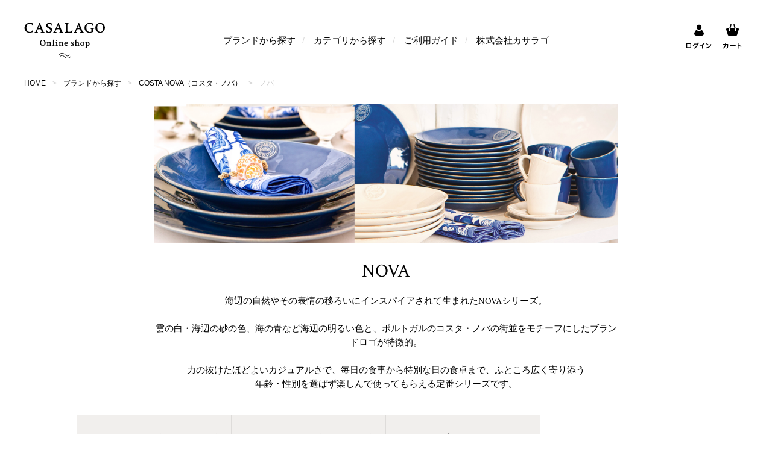

--- FILE ---
content_type: text/html;charset=UTF-8
request_url: https://www.casalagoshop.com/c/brand/costanova/nova?page=3&sort=priority
body_size: 17582
content:
<!DOCTYPE html>
<html lang="ja"><head>
  <meta charset="UTF-8">
  
  <title>ノバ | CASALAGO SHOP</title>
  <meta name="viewport" content="width=device-width">


    <meta name="description" content="ノバ,CASALAGO SHOP">
    <meta name="keywords" content="ノバ,CASALAGO SHOP">
  
  <link rel="stylesheet" href="https://rhsje.itembox.design/system/fs_style.css?t=20251118042546">
  <link rel="stylesheet" href="https://rhsje.itembox.design/generate/theme4/fs_theme.css?t=20251118042546">
  <link rel="stylesheet" href="https://rhsje.itembox.design/generate/theme4/fs_original.css?t=20251118042546">
  
  <link rel="canonical" href="https://www.casalagoshop.com/c/brand/costanova/nova">
  
  <link rel="prev" href="https://www.casalagoshop.com/c/brand/costanova/nova?page=1&sort=priority">
  
  
  <script>
    window._FS=window._FS||{};_FS.val={"tiktok":{"enabled":false,"pixelCode":null},"recaptcha":{"enabled":false,"siteKey":null},"clientInfo":{"memberId":"guest","fullName":"ゲスト","lastName":"","firstName":"ゲスト","nickName":"ゲスト","stageId":"","stageName":"","subscribedToNewsletter":"false","loggedIn":"false","totalPoints":"","activePoints":"","pendingPoints":"","purchasePointExpiration":"","specialPointExpiration":"","specialPoints":"","pointRate":"","companyName":"","membershipCardNo":"","wishlist":"","prefecture":""},"enhancedEC":{"ga4Dimensions":{"userScope":{"stage":"{@ member.stage_order @}","login":"{@ member.logged_in @}"}},"amazonCheckoutName":"Amazonペイメント","measurementId":"G-3N30ZZ2YSS","trackingId":"UA-115610788-1","dimensions":{"dimension1":{"key":"log","value":"{@ member.logged_in @}"},"dimension2":{"key":"mem","value":"{@ member.stage_order @}"}}},"shopKey":"rhsje","device":"PC","cart":{"stayOnPage":true}};
  </script>
  
  <script src="/shop/js/webstore-nr.js?t=20251118042546"></script>
  <script src="/shop/js/webstore-vg.js?t=20251118042546"></script>
  
    <script src="//r2.future-shop.jp/fs.rhsje/pc/recommend.js"></script>
  
  
  
  
  
  
  
  
    <script type="text/javascript" >
      document.addEventListener('DOMContentLoaded', function() {
        _FS.CMATag('{"fs_member_id":"{@ member.id @}","fs_page_kind":"category","fs_category_url":"brand+costanova+nova"}')
      })
    </script>
  
  
  <script src="//ajax.googleapis.com/ajax/libs/jquery/2.0.3/jquery.min.js"></script>
<link href="https://fonts.googleapis.com/css?family=Crimson+Text" rel="stylesheet">

<script>
/* カルーセルの中のタイトルの高さ調整 */
$(function(){
	var highest = 0;
	var markFlg = 0;
	$('.fs-c-productListCarousel__list article').each(function(i) {
		var thisHeight = $(this).find('.fs-c-productListItem__productName').height();
		if (highest < thisHeight){
			highest = thisHeight;
		}
	});
	
	$('.fs-c-productListCarousel__list article').each(function(i) {
		highest2 = highest;
		$(this).find('.fs-c-productListItem__productName').height(highest2);
	});
});

/* お気に入り一覧の中のタイトルの高さ調整 */
$(function(){
	var highest = 0;
	var markFlg = 0;
	$('.fs-c-wishList article').each(function(i) {
		var thisHeight = $(this).find('.fs-c-productListItem__productName').height();
		if (highest < thisHeight){
			highest = thisHeight;
		}
	});
	
	$('.fs-c-wishList article').each(function(i) {
		highest2 = highest;
		$(this).find('.fs-c-productListItem__productName').height(highest2);
	});
});
</script>

<!-- Google Tag Manager -->
<script>(function(w,d,s,l,i){w[l]=w[l]||[];w[l].push({'gtm.start':
new Date().getTime(),event:'gtm.js'});var f=d.getElementsByTagName(s)[0],
j=d.createElement(s),dl=l!='dataLayer'?'&l='+l:'';j.async=true;j.src=
'https://www.googletagmanager.com/gtm.js?id='+i+dl;f.parentNode.insertBefore(j,f);
})(window,document,'script','dataLayer','GTM-M55L6HX');</script>
<!-- End Google Tag Manager -->
<!-- **OGPタグ（フリーパーツ）↓↓ -->
<meta property="og:title" content="ノバ | CASALAGO SHOP">
<meta property="og:type" content="">
<meta property="og:url" content="https://www.casalagoshop.com/c/brand/costanova/nova?page&#x3D;3&amp;sort&#x3D;priority">
<meta property="og:image" content="">
<meta property="og:site_name" content="CASALAGO SHOP">
<meta property="og:description" content="ノバ,CASALAGO SHOP">
<!-- **OGPタグ（フリーパーツ）↑↑ -->

<script async src="https://www.googletagmanager.com/gtag/js?id=G-3N30ZZ2YSS"></script>

<script><!--
_FS.setTrackingTag('%3C%21--+Global+site+tag+%28gtag.js%29+-+Google+Ads%3A+761694318+--%3E%0D%0A%3Cscript+async+src%3D%22https%3A%2F%2Fwww.googletagmanager.com%2Fgtag%2Fjs%3Fid%3DAW-761694318%22%3E%3C%2Fscript%3E%0D%0A%3Cscript%3E%0D%0A++window.dataLayer+%3D+window.dataLayer+%7C%7C+%5B%5D%3B%0D%0A++function+gtag%28%29%7BdataLayer.push%28arguments%29%3B%7D%0D%0A++gtag%28%27js%27%2C+new+Date%28%29%29%3B%0D%0A%0D%0A++gtag%28%27config%27%2C+%27AW-761694318%27%29%3B%0D%0A%3C%2Fscript%3E%0A%3Cscript%3E%0A++%21%28function+%28w%2C+d%2C+t%2C+u%2C+n%2C+s%2C+c%29+%7B%0A++++w%5Bn%5D+%3D+w%5Bn%5D+%7C%7C+function+%28%29+%7B%0A++++++%28w%5Bn%5D.queue+%3D+w%5Bn%5D.queue+%7C%7C+%5B%5D%29.push%28arguments%29%3B%0A++++%7D%3B%0A++++s+%3D+d.createElement%28t%29%3B%0A++++c+%3D+d.getElementsByTagName%28t%29%5B0%5D%3B%0A++++s.async+%3D+1%3B%0A++++s.src+%3D+u%3B%0A++++c.parentNode.insertBefore%28s%2C+c%29%3B%0A++%7D%29%28window%2C+document%2C+%27script%27%2C+%27https%3A%2F%2Ftag.ecbooster.jp%2Fproduction%2Ffutureshop%2F89a95780-6f5a-4539-b826-a18a8602edb6%2F20bd5890-7f68-4909-b2cb-92e976e871c3.js%27%2C+%27ecbooster_tag%27%29%3B%0A++ecbooster_tag%28%7B%0A++++page%3A+%22GoodsList%22%2C%0A++%7D%29%3B%0A%3C%2Fscript%3E%0A');
--></script>
</head>
<body class="fs-body-category fs-body-category-nova" id="fs_ProductCategory">

<div class="fs-l-page">
<header class="fs-l-header">
<!-- Google Tag Manager (noscript) -->
<noscript><iframe src="https://www.googletagmanager.com/ns.html?id=GTM-M55L6HX"
height="0" width="0" style="display:none;visibility:hidden"></iframe></noscript>
<!-- End Google Tag Manager (noscript) -->
<div id="gmenu">
<p class="logo"><a href="/"><img src="https://rhsje.itembox.design/item/gmenu_logo.png?t=20251217164800" width="134" height="59" alt=""/></a></p>
<ul class="menuTxt">
<li><a href="/c/brand/">ブランドから探す</a></li>
<li><a href="/c/category/">カテゴリから探す</a></li>
<li><a href="/f/guide">ご利用ガイド</a></li>
<li><a href="http://www.casalago.jp/" target="_blank">株式会社カサラゴ</a></li>
</ul>
<p class="mypage fs-clientInfo"><a href="/my/top" class="login-{@ member.logged_in @}"><img src="https://rhsje.itembox.design/item/gmenu_mypage.png?t=20251217164800" width="54" height="42" alt=""/></a></p>
<p class="login fs-clientInfo"><a href="/p/login" class="logout-{@ member.logged_in @}"><img src="https://rhsje.itembox.design/item/gmenu_login.png?t=20251217164800" width="42" height="42" alt=""/></a></p>
<p class="logout fs-clientInfo"><a href="/p/logout" class="login-{@ member.logged_in @}"><img src="https://rhsje.itembox.design/item/gmenu_logout.png?t=20251217164800" width="53" height="42" alt=""/></a></p>
<p class="cart"><a href="/p/cart"><img src="https://rhsje.itembox.design/item/gmenu_cart.png?t=20251217164800" width="42" height="42" alt=""/><span class="fs-p-cartItemNumber fs-client-cart-count fs-clientInfo"></span></a></p>
</div>

</header>
<!-- **パンくずリストパーツ （システムパーツ） ↓↓ -->
<nav class="fs-c-breadcrumb">
<ol class="fs-c-breadcrumb__list">
<li class="fs-c-breadcrumb__listItem">
<a href="/">HOME</a>
</li>
<li class="fs-c-breadcrumb__listItem">
<a href="/c/brand">ブランドから探す</a>
</li>
<li class="fs-c-breadcrumb__listItem">
<a href="/c/brand/costanova">COSTA NOVA（コスタ・ノバ）</a>
</li>
<li class="fs-c-breadcrumb__listItem">
ノバ
</li>
</ol>
</nav>
<!-- **パンくずリストパーツ （システムパーツ） ↑↑ -->
<div id="group-top1">


<img src="https://rhsje.itembox.design/item/nova1.jpg" alt="COSTANOVAのロゴが入ったカジュアルなラインのNOVAシリーズ。ポルトガルのコスタ・ノバの海辺の自然、その移ろいを表現しています"class="pc_img">

<h1>NOVA</h1>

<!--
<table class="center">
<tr>
<td class="group-img"><img src="https://rhsje.itembox.design/item/group-4.jpg" ></td>
<td class="group-img"><img src="https://rhsje.itembox.design/item/group-2.jpg" ></td>
<td class="group-img"><img src="https://rhsje.itembox.design/item/group-3.jpg" ></td>
</tr>-->


<p>海辺の自然やその表情の移ろいにインスパイアされて生まれたNOVAシリーズ。<br><br>
雲の白・海辺の砂の色、海の青など海辺の明るい色と、ポルトガルのコスタ・ノバの街並をモチーフにしたブランドロゴが特徴的。<br><br>力の抜けたほどよいカジュアルさで、毎日の食事から特別な日の食卓まで、ふところ広く寄り添う<br>年齢・性別を選ばず楽しんで使ってもらえる定番シリーズです。<br>

</p>
</div> 
<main class="fs-l-main"><div id="fs-page-error-container" class="fs-c-panelContainer">
  
  
</div>
<section class="fs-l-pageMain">
<!-- **商品グループ表示（システムパーツ）↓↓ -->
<div class="fs-c-subgroup">
  <div class="fs-c-listControl">
<div class="fs-c-listControl__status">
<span class="fs-c-listControl__status__total">3<span class="fs-c-listControl__status__total__label">件中</span></span>
<span class="fs-c-listControl__status__indication">1<span class="fs-c-listControl__status__indication__separator">-</span>3<span class="fs-c-listControl__status__indication__label">件表示</span></span>
</div>
</div>
  <ul class="fs-c-subgroupList">
  
    <li class="fs-c-subgroupList__item">
      <a href="/c/brand/costanova/nova/nova_ecogres" class="fs-c-subgroupList__link">
        
        <div class="fs-c-subgroupList__label">NOVA エコグレス</div>
        
      </a>
    </li>
  
    <li class="fs-c-subgroupList__item">
      <a href="/c/brand/costanova/nova/costanova_glassware" class="fs-c-subgroupList__link">
        
        <div class="fs-c-subgroupList__label">NOVA GLASS（グラス）</div>
        
      </a>
    </li>
  
    <li class="fs-c-subgroupList__item">
      <a href="/c/brand/costanova/nova/nova_gift" class="fs-c-subgroupList__link">
        
        <div class="fs-c-subgroupList__label">NOVAギフトセット</div>
        
      </a>
    </li>
  
  </ul>
  <div class="fs-c-listControl">
<div class="fs-c-listControl__status">
<span class="fs-c-listControl__status__total">3<span class="fs-c-listControl__status__total__label">件中</span></span>
<span class="fs-c-listControl__status__indication">1<span class="fs-c-listControl__status__indication__separator">-</span>3<span class="fs-c-listControl__status__indication__label">件表示</span></span>
</div>
</div>
</div>
<!-- **商品グループ表示（システムパーツ）↑↑ -->

<div id="common_mainArea_2column"><div id="common_mainArea_2column_left"><!-- **商品グループエリア（システムパーツグループ）↓↓ -->

  <div class="fs-c-productList">
    
      <!-- **並び替え・ページャーパーツ（システムパーツ） ↓↓ -->
<div class="fs-c-productList__controller">
  <div class="fs-c-sortItems">
  <span class="fs-c-sortItems__label">並び替え</span>
  <ul class="fs-c-sortItems__list">
  <li class="fs-c-sortItems__list__item">
  <a href="/c/brand/costanova/nova?sort=price_low" class="fs-c-sortItems__list__item__label">価格が安い順</a>
  </li>
  <li class="fs-c-sortItems__list__item">
  <a href="/c/brand/costanova/nova?sort=price_high" class="fs-c-sortItems__list__item__label">価格が高い順</a>
  </li>
  </ul>
  </div>
  <div class="fs-c-listControl">
<div class="fs-c-listControl__status">
<span class="fs-c-listControl__status__total">39<span class="fs-c-listControl__status__total__label">件中</span></span>
<span class="fs-c-listControl__status__indication">21<span class="fs-c-listControl__status__indication__separator">-</span>39<span class="fs-c-listControl__status__indication__label">件表示</span></span>
</div>
<div class="fs-c-pagination">
<a href="/c/brand/costanova/nova?page=1&sort=priority" class="fs-c-pagination__item fs-c-pagination__item--prev" role="button" aria-label="前のページヘ"></a>
<a href="/c/brand/costanova/nova?page=1&sort=priority" class="fs-c-pagination__item" role="button">1</a>
<span class="fs-c-pagination__item is-active">2</span>
</div>
</div>
</div>
<!-- **並び替え・ページャーパーツ（システムパーツ） ↑↑ -->
<!-- **商品一覧（システムパーツグループ）↓↓ -->
<div class="fs-c-productList__list" data-add-to-cart-setting="">
<article class="fs-c-productList__list__item fs-c-productListItem" data-product-id="2569">
<form>

<!-- **商品画像・拡大パーツ（システムパーツ）↓↓ -->
<div class="fs-c-productListItem__imageContainer">
  <div class="fs-c-productListItem__image fs-c-productImage">
  
    <a href="/c/brand/costanova/nova/CN-NOA301">
      <img data-layzr="https://rhsje.itembox.design/product/025/000000002569/000000002569-01-m.jpg?t&#x3D;20260121143455" alt="" src="https://rhsje.itembox.design/item/src/loading.svg?t&#x3D;20251217164800" class="fs-c-productListItem__image__image fs-c-productImage__image">
    </a>
  
  </div>
</div>
<div class="fs-c-productListItem__viewMoreImageButton fs-c-buttonContainer">
<button type="button" class="fs-c-button--viewMoreImage fs-c-button--plain">
  <span class="fs-c-button__label">他の画像を見る</span>
</button>
</div>
<aside class="fs-c-productImageModal" style="display: none;">
  <div class="fs-c-productImageModal__inner">
    <span class="fs-c-productImageModal__close" role="button" aria-label="閉じる"></span>
    <div class="fs-c-productImageModal__contents">
      <div class="fs-c-productImageModalCarousel fs-c-slick">
        <div class="fs-c-productImageModalCarousel__track">
        
          <div>
            <figure class="fs-c-productImageModalCarousel__figure">
              
              <img data-lazy="https://rhsje.itembox.design/product/025/000000002569/000000002569-01-xl.jpg?t&#x3D;20260121143455" data-src="https://rhsje.itembox.design/product/025/000000002569/000000002569-01-xl.jpg?t&#x3D;20260121143455" alt="" src="https://rhsje.itembox.design/item/src/loading.svg?t&#x3D;20251217164800" class="fs-c-productImageModalCarousel__figure__image">
            </figure>
          </div>
        
          <div>
            <figure class="fs-c-productImageModalCarousel__figure">
              
              <img data-lazy="https://rhsje.itembox.design/product/025/000000002569/000000002569-02-xl.jpg?t&#x3D;20260121143455" data-src="https://rhsje.itembox.design/product/025/000000002569/000000002569-02-xl.jpg?t&#x3D;20260121143455" alt="" src="https://rhsje.itembox.design/item/src/loading.svg?t&#x3D;20251217164800" class="fs-c-productImageModalCarousel__figure__image">
            </figure>
          </div>
        
        </div>
      </div>
    </div>
  </div>
</aside>
<!-- **商品画像・拡大パーツ（システムパーツ）↑↑ -->

<!-- **商品名パーツ（システムパーツ）↓↓ -->
<h2 class="fs-c-productListItem__productName fs-c-productName">
  
  <a href="/c/brand/costanova/nova/CN-NOA301">
    <span class="fs-c-productName__name">COSTA NOVA<BR>ノバ<BR>オーバルベイカー<BR>(全2色)</span>
  </a>
  
</h2>
<!-- **商品名パーツ（システムパーツ）↑↑ -->
<div id="price_and_fav"><!-- **商品価格パーツ（システムパーツ）↓↓ -->
<div class="fs-c-productListItem__prices fs-c-productPrices">
  
  
    
      <div class="fs-c-productPrice fs-c-productPrice--selling">
        
  
    
    <span class="fs-c-productPrice__main">
      
      <span class="fs-c-productPrice__main__price fs-c-price">
        <span class="fs-c-price__currencyMark">&yen;</span>
        <span class="fs-c-price__value">6,050</span>
      </span>
    </span>
    <span class="fs-c-productPrice__addon">
      <span class="fs-c-productPrice__addon__label">税込</span>
    </span>
    
  

      </div>
    
    
    
  
    
</div>
<!-- **商品価格パーツ（システムパーツ）↑↑ -->
<!-- **お気に入りボタンのみ・カートボタンなしパーツ（システムパーツ） ↓↓ -->
<div class="fs-c-productListItem__control fs-c-buttonContainer" data-product-id="2569" data-vertical-variation-no="" data-horizontal-variation-no="" data-vertical-admin-no="" data-horizontal-admin-no="">

<button type="button" class="fs-c-button--addToWishList--icon fs-c-button--particular">
<span class="fs-c-button__label">お気に入りに登録する</span>
</button>

</div>
<!-- **お気に入りボタンのみ・カートボタンなしパーツ（システムパーツ） ↑↑ -->
</div>





</form>

<span data-id="fs-analytics" data-product-url="CN-NOA301" data-eec="{&quot;fs-remove_from_cart-price&quot;:6050,&quot;fs-begin_checkout-price&quot;:6050,&quot;fs-select_content-price&quot;:6050,&quot;price&quot;:6050,&quot;fs-add_to_cart-price&quot;:6050,&quot;brand&quot;:&quot;COSTA NO&quot;,&quot;id&quot;:&quot;CN-NOA301&quot;,&quot;quantity&quot;:1,&quot;list_name&quot;:&quot;ノバ&quot;,&quot;name&quot;:&quot;COSTA NOVA&lt;BR&gt;ノバ&lt;BR&gt;オーバルベイカー&lt;BR&gt;(全2色)&quot;,&quot;category&quot;:&quot;カテゴリ/テーブル/ベイカー&quot;}" data-ga4="{&quot;currency&quot;:&quot;JPY&quot;,&quot;item_list_name&quot;:&quot;ノバ&quot;,&quot;items&quot;:[{&quot;item_category&quot;:&quot;カテゴリから探す&quot;,&quot;fs-add_to_cart-price&quot;:6050,&quot;item_list_id&quot;:&quot;product&quot;,&quot;currency&quot;:&quot;JPY&quot;,&quot;item_list_name&quot;:&quot;ノバ&quot;,&quot;fs-add_payment_info-price&quot;:6050,&quot;price&quot;:6050,&quot;fs-select_item-price&quot;:6050,&quot;fs-view_item-price&quot;:6050,&quot;item_brand&quot;:&quot;COSTA NO&quot;,&quot;item_name&quot;:&quot;COSTA NOVA&lt;BR&gt;ノバ&lt;BR&gt;オーバルベイカー&lt;BR&gt;(全2色)&quot;,&quot;fs-select_content-price&quot;:6050,&quot;fs-begin_checkout-price&quot;:6050,&quot;quantity&quot;:1,&quot;fs-remove_from_cart-price&quot;:6050,&quot;item_category3&quot;:&quot;ベイカー、ケーキ&quot;,&quot;item_category2&quot;:&quot;テーブルウエア&quot;,&quot;item_id&quot;:&quot;CN-NOA301&quot;}],&quot;value&quot;:6050,&quot;item_list_id&quot;:&quot;product&quot;}" data-category-eec="{&quot;CN-NOA301&quot;:{&quot;type&quot;:&quot;1&quot;}}" data-category-ga4="{&quot;CN-NOA301&quot;:{&quot;type&quot;:&quot;1&quot;}}"></span>

</article>
<article class="fs-c-productList__list__item fs-c-productListItem" data-product-id="2604">
<form>

<!-- **商品画像・拡大パーツ（システムパーツ）↓↓ -->
<div class="fs-c-productListItem__imageContainer">
  <div class="fs-c-productListItem__image fs-c-productImage">
  
    <a href="/c/brand/costanova/nova/CN-LSX131">
      <img data-layzr="https://rhsje.itembox.design/product/026/000000002604/000000002604-03-m.jpg?t&#x3D;20260121143455" alt="" src="https://rhsje.itembox.design/item/src/loading.svg?t&#x3D;20251217164800" class="fs-c-productListItem__image__image fs-c-productImage__image">
    </a>
  
  </div>
</div>
<div class="fs-c-productListItem__viewMoreImageButton fs-c-buttonContainer">
<button type="button" class="fs-c-button--viewMoreImage fs-c-button--plain">
  <span class="fs-c-button__label">他の画像を見る</span>
</button>
</div>
<aside class="fs-c-productImageModal" style="display: none;">
  <div class="fs-c-productImageModal__inner">
    <span class="fs-c-productImageModal__close" role="button" aria-label="閉じる"></span>
    <div class="fs-c-productImageModal__contents">
      <div class="fs-c-productImageModalCarousel fs-c-slick">
        <div class="fs-c-productImageModalCarousel__track">
        
          <div>
            <figure class="fs-c-productImageModalCarousel__figure">
              
              <img data-lazy="https://rhsje.itembox.design/product/026/000000002604/000000002604-01-xl.jpg?t&#x3D;20260121143455" data-src="https://rhsje.itembox.design/product/026/000000002604/000000002604-01-xl.jpg?t&#x3D;20260121143455" alt="" src="https://rhsje.itembox.design/item/src/loading.svg?t&#x3D;20251217164800" class="fs-c-productImageModalCarousel__figure__image">
            </figure>
          </div>
        
          <div>
            <figure class="fs-c-productImageModalCarousel__figure">
              
              <img data-lazy="https://rhsje.itembox.design/product/026/000000002604/000000002604-02-xl.jpg?t&#x3D;20260121143455" data-src="https://rhsje.itembox.design/product/026/000000002604/000000002604-02-xl.jpg?t&#x3D;20260121143455" alt="" src="https://rhsje.itembox.design/item/src/loading.svg?t&#x3D;20251217164800" class="fs-c-productImageModalCarousel__figure__image">
            </figure>
          </div>
        
          <div>
            <figure class="fs-c-productImageModalCarousel__figure">
              
              <img data-lazy="https://rhsje.itembox.design/product/026/000000002604/000000002604-03-xl.jpg?t&#x3D;20260121143455" data-src="https://rhsje.itembox.design/product/026/000000002604/000000002604-03-xl.jpg?t&#x3D;20260121143455" alt="" src="https://rhsje.itembox.design/item/src/loading.svg?t&#x3D;20251217164800" class="fs-c-productImageModalCarousel__figure__image">
            </figure>
          </div>
        
        </div>
      </div>
    </div>
  </div>
</aside>
<!-- **商品画像・拡大パーツ（システムパーツ）↑↑ -->

<!-- **商品名パーツ（システムパーツ）↓↓ -->
<h2 class="fs-c-productListItem__productName fs-c-productName">
  
  <a href="/c/brand/costanova/nova/CN-LSX131">
    <span class="fs-c-productName__name">COSTA NOVA<BR>ノバ<BR>シュガーボウル<BR>(全2色)</span>
  </a>
  
</h2>
<!-- **商品名パーツ（システムパーツ）↑↑ -->
<div id="price_and_fav"><!-- **商品価格パーツ（システムパーツ）↓↓ -->
<div class="fs-c-productListItem__prices fs-c-productPrices">
  
  
    
      <div class="fs-c-productPrice fs-c-productPrice--selling">
        
  
    
    <span class="fs-c-productPrice__main">
      
      <span class="fs-c-productPrice__main__price fs-c-price">
        <span class="fs-c-price__currencyMark">&yen;</span>
        <span class="fs-c-price__value">3,520</span>
      </span>
    </span>
    <span class="fs-c-productPrice__addon">
      <span class="fs-c-productPrice__addon__label">税込</span>
    </span>
    
  

      </div>
    
    
    
  
    
</div>
<!-- **商品価格パーツ（システムパーツ）↑↑ -->
<!-- **お気に入りボタンのみ・カートボタンなしパーツ（システムパーツ） ↓↓ -->
<div class="fs-c-productListItem__control fs-c-buttonContainer" data-product-id="2604" data-vertical-variation-no="" data-horizontal-variation-no="" data-vertical-admin-no="" data-horizontal-admin-no="">

<button type="button" class="fs-c-button--addToWishList--icon fs-c-button--particular">
<span class="fs-c-button__label">お気に入りに登録する</span>
</button>

</div>
<!-- **お気に入りボタンのみ・カートボタンなしパーツ（システムパーツ） ↑↑ -->
</div>





</form>

<span data-id="fs-analytics" data-product-url="CN-LSX131" data-eec="{&quot;fs-remove_from_cart-price&quot;:3520,&quot;fs-begin_checkout-price&quot;:3520,&quot;fs-select_content-price&quot;:3520,&quot;price&quot;:3520,&quot;fs-add_to_cart-price&quot;:3520,&quot;brand&quot;:&quot;COSTA NO&quot;,&quot;id&quot;:&quot;CN-LSX131&quot;,&quot;quantity&quot;:1,&quot;list_name&quot;:&quot;ノバ&quot;,&quot;name&quot;:&quot;COSTA NOVA&lt;BR&gt;ノバ&lt;BR&gt;シュガーボウル&lt;BR&gt;(全2色)&quot;,&quot;category&quot;:&quot;カテゴリ/テーブル/ポット、&quot;}" data-ga4="{&quot;currency&quot;:&quot;JPY&quot;,&quot;item_list_name&quot;:&quot;ノバ&quot;,&quot;items&quot;:[{&quot;item_category&quot;:&quot;カテゴリから探す&quot;,&quot;fs-add_to_cart-price&quot;:3520,&quot;item_list_id&quot;:&quot;product&quot;,&quot;currency&quot;:&quot;JPY&quot;,&quot;item_list_name&quot;:&quot;ノバ&quot;,&quot;fs-add_payment_info-price&quot;:3520,&quot;price&quot;:3520,&quot;fs-select_item-price&quot;:3520,&quot;fs-view_item-price&quot;:3520,&quot;item_brand&quot;:&quot;COSTA NO&quot;,&quot;item_name&quot;:&quot;COSTA NOVA&lt;BR&gt;ノバ&lt;BR&gt;シュガーボウル&lt;BR&gt;(全2色)&quot;,&quot;fs-select_content-price&quot;:3520,&quot;fs-begin_checkout-price&quot;:3520,&quot;quantity&quot;:1,&quot;fs-remove_from_cart-price&quot;:3520,&quot;item_category3&quot;:&quot;ポット、ピッチャ&quot;,&quot;item_category2&quot;:&quot;テーブルウエア&quot;,&quot;item_id&quot;:&quot;CN-LSX131&quot;}],&quot;value&quot;:3520,&quot;item_list_id&quot;:&quot;product&quot;}" data-category-eec="{&quot;CN-LSX131&quot;:{&quot;type&quot;:&quot;1&quot;}}" data-category-ga4="{&quot;CN-LSX131&quot;:{&quot;type&quot;:&quot;1&quot;}}"></span>

</article>
<article class="fs-c-productList__list__item fs-c-productListItem" data-product-id="2603">
<form>

<!-- **商品画像・拡大パーツ（システムパーツ）↓↓ -->
<div class="fs-c-productListItem__imageContainer">
  <div class="fs-c-productListItem__image fs-c-productImage">
  
    <a href="/c/brand/costanova/nova/CN-LSZ131">
      <img data-layzr="https://rhsje.itembox.design/product/026/000000002603/000000002603-02-m.jpg?t&#x3D;20260121143455" alt="" src="https://rhsje.itembox.design/item/src/loading.svg?t&#x3D;20251217164800" class="fs-c-productListItem__image__image fs-c-productImage__image">
    </a>
  
  </div>
</div>
<div class="fs-c-productListItem__viewMoreImageButton fs-c-buttonContainer">
<button type="button" class="fs-c-button--viewMoreImage fs-c-button--plain">
  <span class="fs-c-button__label">他の画像を見る</span>
</button>
</div>
<aside class="fs-c-productImageModal" style="display: none;">
  <div class="fs-c-productImageModal__inner">
    <span class="fs-c-productImageModal__close" role="button" aria-label="閉じる"></span>
    <div class="fs-c-productImageModal__contents">
      <div class="fs-c-productImageModalCarousel fs-c-slick">
        <div class="fs-c-productImageModalCarousel__track">
        
          <div>
            <figure class="fs-c-productImageModalCarousel__figure">
              
              <img data-lazy="https://rhsje.itembox.design/product/026/000000002603/000000002603-01-xl.jpg?t&#x3D;20260121143455" data-src="https://rhsje.itembox.design/product/026/000000002603/000000002603-01-xl.jpg?t&#x3D;20260121143455" alt="" src="https://rhsje.itembox.design/item/src/loading.svg?t&#x3D;20251217164800" class="fs-c-productImageModalCarousel__figure__image">
            </figure>
          </div>
        
          <div>
            <figure class="fs-c-productImageModalCarousel__figure">
              
              <img data-lazy="https://rhsje.itembox.design/product/026/000000002603/000000002603-02-xl.jpg?t&#x3D;20260121143455" data-src="https://rhsje.itembox.design/product/026/000000002603/000000002603-02-xl.jpg?t&#x3D;20260121143455" alt="" src="https://rhsje.itembox.design/item/src/loading.svg?t&#x3D;20251217164800" class="fs-c-productImageModalCarousel__figure__image">
            </figure>
          </div>
        
          <div>
            <figure class="fs-c-productImageModalCarousel__figure">
              
              <img data-lazy="https://rhsje.itembox.design/product/026/000000002603/000000002603-03-xl.jpg?t&#x3D;20260121143455" data-src="https://rhsje.itembox.design/product/026/000000002603/000000002603-03-xl.jpg?t&#x3D;20260121143455" alt="" src="https://rhsje.itembox.design/item/src/loading.svg?t&#x3D;20251217164800" class="fs-c-productImageModalCarousel__figure__image">
            </figure>
          </div>
        
        </div>
      </div>
    </div>
  </div>
</aside>
<!-- **商品画像・拡大パーツ（システムパーツ）↑↑ -->

<!-- **商品名パーツ（システムパーツ）↓↓ -->
<h2 class="fs-c-productListItem__productName fs-c-productName">
  
  <a href="/c/brand/costanova/nova/CN-LSZ131">
    <span class="fs-c-productName__name">COSTA NOVA<BR>ノバ<BR>クリーマー<BR>(全2色)</span>
  </a>
  
</h2>
<!-- **商品名パーツ（システムパーツ）↑↑ -->
<div id="price_and_fav"><!-- **商品価格パーツ（システムパーツ）↓↓ -->
<div class="fs-c-productListItem__prices fs-c-productPrices">
  
  
    
      <div class="fs-c-productPrice fs-c-productPrice--selling">
        
  
    
    <span class="fs-c-productPrice__main">
      
      <span class="fs-c-productPrice__main__price fs-c-price">
        <span class="fs-c-price__currencyMark">&yen;</span>
        <span class="fs-c-price__value">3,080</span>
      </span>
    </span>
    <span class="fs-c-productPrice__addon">
      <span class="fs-c-productPrice__addon__label">税込</span>
    </span>
    
  

      </div>
    
    
    
  
    
</div>
<!-- **商品価格パーツ（システムパーツ）↑↑ -->
<!-- **お気に入りボタンのみ・カートボタンなしパーツ（システムパーツ） ↓↓ -->
<div class="fs-c-productListItem__control fs-c-buttonContainer" data-product-id="2603" data-vertical-variation-no="" data-horizontal-variation-no="" data-vertical-admin-no="" data-horizontal-admin-no="">

<button type="button" class="fs-c-button--addToWishList--icon fs-c-button--particular">
<span class="fs-c-button__label">お気に入りに登録する</span>
</button>

</div>
<!-- **お気に入りボタンのみ・カートボタンなしパーツ（システムパーツ） ↑↑ -->
</div>





</form>

<span data-id="fs-analytics" data-product-url="CN-LSZ131" data-eec="{&quot;fs-remove_from_cart-price&quot;:3080,&quot;fs-begin_checkout-price&quot;:3080,&quot;fs-select_content-price&quot;:3080,&quot;price&quot;:3080,&quot;fs-add_to_cart-price&quot;:3080,&quot;brand&quot;:&quot;COSTA NO&quot;,&quot;id&quot;:&quot;CN-LSZ131&quot;,&quot;quantity&quot;:1,&quot;list_name&quot;:&quot;ノバ&quot;,&quot;name&quot;:&quot;COSTA NOVA&lt;BR&gt;ノバ&lt;BR&gt;クリーマー&lt;BR&gt;(全2色)&quot;,&quot;category&quot;:&quot;カテゴリ/テーブル/ポット、&quot;}" data-ga4="{&quot;currency&quot;:&quot;JPY&quot;,&quot;item_list_name&quot;:&quot;ノバ&quot;,&quot;items&quot;:[{&quot;item_category&quot;:&quot;カテゴリから探す&quot;,&quot;fs-add_to_cart-price&quot;:3080,&quot;item_list_id&quot;:&quot;product&quot;,&quot;currency&quot;:&quot;JPY&quot;,&quot;item_list_name&quot;:&quot;ノバ&quot;,&quot;fs-add_payment_info-price&quot;:3080,&quot;price&quot;:3080,&quot;fs-select_item-price&quot;:3080,&quot;fs-view_item-price&quot;:3080,&quot;item_brand&quot;:&quot;COSTA NO&quot;,&quot;item_name&quot;:&quot;COSTA NOVA&lt;BR&gt;ノバ&lt;BR&gt;クリーマー&lt;BR&gt;(全2色)&quot;,&quot;fs-select_content-price&quot;:3080,&quot;fs-begin_checkout-price&quot;:3080,&quot;quantity&quot;:1,&quot;fs-remove_from_cart-price&quot;:3080,&quot;item_category3&quot;:&quot;ポット、ピッチャ&quot;,&quot;item_category2&quot;:&quot;テーブルウエア&quot;,&quot;item_id&quot;:&quot;CN-LSZ131&quot;}],&quot;value&quot;:3080,&quot;item_list_id&quot;:&quot;product&quot;}" data-category-eec="{&quot;CN-LSZ131&quot;:{&quot;type&quot;:&quot;1&quot;}}" data-category-ga4="{&quot;CN-LSZ131&quot;:{&quot;type&quot;:&quot;1&quot;}}"></span>

</article>
<article class="fs-c-productList__list__item fs-c-productListItem" data-product-id="3281">
<form>

<!-- **商品画像・拡大パーツ（システムパーツ）↓↓ -->
<div class="fs-c-productListItem__imageContainer">
  <div class="fs-c-productListItem__image fs-c-productImage">
  
    <a href="/c/brand/costanova/nova/CN-NOA201">
      <img data-layzr="https://rhsje.itembox.design/product/032/000000003281/000000003281-01-m.jpg?t&#x3D;20260121143455" alt="オーバルのスリムなシルエットが食卓でも便利。ポルトガルの人気シノバシリーズのオーバルプレート" src="https://rhsje.itembox.design/item/src/loading.svg?t&#x3D;20251217164800" class="fs-c-productListItem__image__image fs-c-productImage__image">
    </a>
  
  </div>
</div>
<div class="fs-c-productListItem__viewMoreImageButton fs-c-buttonContainer">
<button type="button" class="fs-c-button--viewMoreImage fs-c-button--plain">
  <span class="fs-c-button__label">他の画像を見る</span>
</button>
</div>
<aside class="fs-c-productImageModal" style="display: none;">
  <div class="fs-c-productImageModal__inner">
    <span class="fs-c-productImageModal__close" role="button" aria-label="閉じる"></span>
    <div class="fs-c-productImageModal__contents">
      <div class="fs-c-productImageModalCarousel fs-c-slick">
        <div class="fs-c-productImageModalCarousel__track">
        
          <div>
            <figure class="fs-c-productImageModalCarousel__figure">
              
              <img data-lazy="https://rhsje.itembox.design/product/032/000000003281/000000003281-01-xl.jpg?t&#x3D;20260121143455" data-src="https://rhsje.itembox.design/product/032/000000003281/000000003281-01-xl.jpg?t&#x3D;20260121143455" alt="オーバルのスリムなシルエットが食卓でも便利。ポルトガルの人気シノバシリーズのオーバルプレート" src="https://rhsje.itembox.design/item/src/loading.svg?t&#x3D;20251217164800" class="fs-c-productImageModalCarousel__figure__image">
            </figure>
          </div>
        
          <div>
            <figure class="fs-c-productImageModalCarousel__figure">
              
              <img data-lazy="https://rhsje.itembox.design/product/032/000000003281/000000003281-02-xl.jpg?t&#x3D;20260121143455" data-src="https://rhsje.itembox.design/product/032/000000003281/000000003281-02-xl.jpg?t&#x3D;20260121143455" alt="オーバルのスリムなシルエットが食卓でも便利。ポルトガルの人気シノバシリーズのオーバルプレート" src="https://rhsje.itembox.design/item/src/loading.svg?t&#x3D;20251217164800" class="fs-c-productImageModalCarousel__figure__image">
            </figure>
          </div>
        
          <div>
            <figure class="fs-c-productImageModalCarousel__figure">
              
              <img data-lazy="https://rhsje.itembox.design/product/032/000000003281/000000003281-03-xl.jpg?t&#x3D;20260121143455" data-src="https://rhsje.itembox.design/product/032/000000003281/000000003281-03-xl.jpg?t&#x3D;20260121143455" alt="" src="https://rhsje.itembox.design/item/src/loading.svg?t&#x3D;20251217164800" class="fs-c-productImageModalCarousel__figure__image">
            </figure>
          </div>
        
        </div>
      </div>
    </div>
  </div>
</aside>
<!-- **商品画像・拡大パーツ（システムパーツ）↑↑ -->

<!-- **商品名パーツ（システムパーツ）↓↓ -->
<h2 class="fs-c-productListItem__productName fs-c-productName">
  
  <a href="/c/brand/costanova/nova/CN-NOA201">
    <span class="fs-c-productName__name">COSTA NOVA<BR>ノバ<BR>オーバルプレートS<BR>(全2色)</span>
  </a>
  
</h2>
<!-- **商品名パーツ（システムパーツ）↑↑ -->
<div id="price_and_fav"><!-- **商品価格パーツ（システムパーツ）↓↓ -->
<div class="fs-c-productListItem__prices fs-c-productPrices">
  
  
    
      <div class="fs-c-productPrice fs-c-productPrice--selling">
        
  
    
    <span class="fs-c-productPrice__main">
      
      <span class="fs-c-productPrice__main__price fs-c-price">
        <span class="fs-c-price__currencyMark">&yen;</span>
        <span class="fs-c-price__value">2,640</span>
      </span>
    </span>
    <span class="fs-c-productPrice__addon">
      <span class="fs-c-productPrice__addon__label">税込</span>
    </span>
    
  

      </div>
    
    
    
  
    
</div>
<!-- **商品価格パーツ（システムパーツ）↑↑ -->
<!-- **お気に入りボタンのみ・カートボタンなしパーツ（システムパーツ） ↓↓ -->
<div class="fs-c-productListItem__control fs-c-buttonContainer" data-product-id="3281" data-vertical-variation-no="" data-horizontal-variation-no="" data-vertical-admin-no="" data-horizontal-admin-no="">

<button type="button" class="fs-c-button--addToWishList--icon fs-c-button--particular">
<span class="fs-c-button__label">お気に入りに登録する</span>
</button>

</div>
<!-- **お気に入りボタンのみ・カートボタンなしパーツ（システムパーツ） ↑↑ -->
</div>





</form>

<span data-id="fs-analytics" data-product-url="CN-NOA201" data-eec="{&quot;fs-remove_from_cart-price&quot;:2640,&quot;fs-begin_checkout-price&quot;:2640,&quot;fs-select_content-price&quot;:2640,&quot;price&quot;:2640,&quot;fs-add_to_cart-price&quot;:2640,&quot;brand&quot;:&quot;COSTA NO&quot;,&quot;id&quot;:&quot;CN-NOA201&quot;,&quot;quantity&quot;:1,&quot;list_name&quot;:&quot;ノバ&quot;,&quot;name&quot;:&quot;COSTA NOVA&lt;BR&gt;ノバ&lt;BR&gt;オーバルプレートS&lt;BR&gt;(全2色)&quot;,&quot;category&quot;:&quot;カテゴリ/テーブル/プレート&quot;}" data-ga4="{&quot;currency&quot;:&quot;JPY&quot;,&quot;item_list_name&quot;:&quot;ノバ&quot;,&quot;items&quot;:[{&quot;item_category&quot;:&quot;カテゴリから探す&quot;,&quot;fs-add_to_cart-price&quot;:2640,&quot;item_list_id&quot;:&quot;product&quot;,&quot;currency&quot;:&quot;JPY&quot;,&quot;item_list_name&quot;:&quot;ノバ&quot;,&quot;fs-add_payment_info-price&quot;:2640,&quot;price&quot;:2640,&quot;fs-select_item-price&quot;:2640,&quot;fs-view_item-price&quot;:2640,&quot;item_brand&quot;:&quot;COSTA NO&quot;,&quot;item_name&quot;:&quot;COSTA NOVA&lt;BR&gt;ノバ&lt;BR&gt;オーバルプレートS&lt;BR&gt;(全2色)&quot;,&quot;fs-select_content-price&quot;:2640,&quot;fs-begin_checkout-price&quot;:2640,&quot;quantity&quot;:1,&quot;fs-remove_from_cart-price&quot;:2640,&quot;item_category3&quot;:&quot;プレート&quot;,&quot;item_category2&quot;:&quot;テーブルウエア&quot;,&quot;item_id&quot;:&quot;CN-NOA201&quot;}],&quot;value&quot;:2640,&quot;item_list_id&quot;:&quot;product&quot;}" data-category-eec="{&quot;CN-NOA201&quot;:{&quot;type&quot;:&quot;1&quot;}}" data-category-ga4="{&quot;CN-NOA201&quot;:{&quot;type&quot;:&quot;1&quot;}}"></span>

</article>
<article class="fs-c-productList__list__item fs-c-productListItem" data-product-id="2567">
<form>

<!-- **商品画像・拡大パーツ（システムパーツ）↓↓ -->
<div class="fs-c-productListItem__imageContainer">
  <div class="fs-c-productListItem__image fs-c-productImage">
  
    <a href="/c/brand/costanova/nova/CN-NOA302">
      <img data-layzr="https://rhsje.itembox.design/product/025/000000002567/000000002567-04-m.jpg?t&#x3D;20260121143455" alt="" src="https://rhsje.itembox.design/item/src/loading.svg?t&#x3D;20251217164800" class="fs-c-productListItem__image__image fs-c-productImage__image">
    </a>
  
  </div>
</div>
<div class="fs-c-productListItem__viewMoreImageButton fs-c-buttonContainer">
<button type="button" class="fs-c-button--viewMoreImage fs-c-button--plain">
  <span class="fs-c-button__label">他の画像を見る</span>
</button>
</div>
<aside class="fs-c-productImageModal" style="display: none;">
  <div class="fs-c-productImageModal__inner">
    <span class="fs-c-productImageModal__close" role="button" aria-label="閉じる"></span>
    <div class="fs-c-productImageModal__contents">
      <div class="fs-c-productImageModalCarousel fs-c-slick">
        <div class="fs-c-productImageModalCarousel__track">
        
          <div>
            <figure class="fs-c-productImageModalCarousel__figure">
              
              <img data-lazy="https://rhsje.itembox.design/product/025/000000002567/000000002567-01-xl.jpg?t&#x3D;20260121143455" data-src="https://rhsje.itembox.design/product/025/000000002567/000000002567-01-xl.jpg?t&#x3D;20260121143455" alt="" src="https://rhsje.itembox.design/item/src/loading.svg?t&#x3D;20251217164800" class="fs-c-productImageModalCarousel__figure__image">
            </figure>
          </div>
        
          <div>
            <figure class="fs-c-productImageModalCarousel__figure">
              
              <img data-lazy="https://rhsje.itembox.design/product/025/000000002567/000000002567-03-xl.jpg?t&#x3D;20260121143455" data-src="https://rhsje.itembox.design/product/025/000000002567/000000002567-03-xl.jpg?t&#x3D;20260121143455" alt="" src="https://rhsje.itembox.design/item/src/loading.svg?t&#x3D;20251217164800" class="fs-c-productImageModalCarousel__figure__image">
            </figure>
          </div>
        
          <div>
            <figure class="fs-c-productImageModalCarousel__figure">
              
              <img data-lazy="https://rhsje.itembox.design/product/025/000000002567/000000002567-05-xl.jpg?t&#x3D;20260121143455" data-src="https://rhsje.itembox.design/product/025/000000002567/000000002567-05-xl.jpg?t&#x3D;20260121143455" alt="" src="https://rhsje.itembox.design/item/src/loading.svg?t&#x3D;20251217164800" class="fs-c-productImageModalCarousel__figure__image">
            </figure>
          </div>
        
          <div>
            <figure class="fs-c-productImageModalCarousel__figure">
              
              <img data-lazy="https://rhsje.itembox.design/product/025/000000002567/000000002567-04-xl.jpg?t&#x3D;20260121143455" data-src="https://rhsje.itembox.design/product/025/000000002567/000000002567-04-xl.jpg?t&#x3D;20260121143455" alt="" src="https://rhsje.itembox.design/item/src/loading.svg?t&#x3D;20251217164800" class="fs-c-productImageModalCarousel__figure__image">
            </figure>
          </div>
        
          <div>
            <figure class="fs-c-productImageModalCarousel__figure">
              
              <img data-lazy="https://rhsje.itembox.design/product/025/000000002567/000000002567-02-xl.jpg?t&#x3D;20260121143455" data-src="https://rhsje.itembox.design/product/025/000000002567/000000002567-02-xl.jpg?t&#x3D;20260121143455" alt="" src="https://rhsje.itembox.design/item/src/loading.svg?t&#x3D;20251217164800" class="fs-c-productImageModalCarousel__figure__image">
            </figure>
          </div>
        
        </div>
      </div>
    </div>
  </div>
</aside>
<!-- **商品画像・拡大パーツ（システムパーツ）↑↑ -->

<!-- **商品名パーツ（システムパーツ）↓↓ -->
<h2 class="fs-c-productListItem__productName fs-c-productName">
  
  <a href="/c/brand/costanova/nova/CN-NOA302">
    <span class="fs-c-productName__name">COSTA NOVA<BR>ノバ<BR>オーバルプラターM<BR>(全4色)</span>
  </a>
  
</h2>
<!-- **商品名パーツ（システムパーツ）↑↑ -->
<div id="price_and_fav"><!-- **商品価格パーツ（システムパーツ）↓↓ -->
<div class="fs-c-productListItem__prices fs-c-productPrices">
  
  
    
      <div class="fs-c-productPrice fs-c-productPrice--selling">
        
  
    
    <span class="fs-c-productPrice__main">
      
      <span class="fs-c-productPrice__main__price fs-c-price">
        <span class="fs-c-price__currencyMark">&yen;</span>
        <span class="fs-c-price__value">5,720</span>
      </span>
    </span>
    <span class="fs-c-productPrice__addon">
      <span class="fs-c-productPrice__addon__label">税込</span>
    </span>
    
  

      </div>
    
    
    
  
    
</div>
<!-- **商品価格パーツ（システムパーツ）↑↑ -->
<!-- **お気に入りボタンのみ・カートボタンなしパーツ（システムパーツ） ↓↓ -->
<div class="fs-c-productListItem__control fs-c-buttonContainer" data-product-id="2567" data-vertical-variation-no="" data-horizontal-variation-no="" data-vertical-admin-no="" data-horizontal-admin-no="">

<button type="button" class="fs-c-button--addToWishList--icon fs-c-button--particular">
<span class="fs-c-button__label">お気に入りに登録する</span>
</button>

</div>
<!-- **お気に入りボタンのみ・カートボタンなしパーツ（システムパーツ） ↑↑ -->
</div>





</form>

<span data-id="fs-analytics" data-product-url="CN-NOA302" data-eec="{&quot;fs-remove_from_cart-price&quot;:5720,&quot;fs-begin_checkout-price&quot;:5720,&quot;fs-select_content-price&quot;:5720,&quot;price&quot;:5720,&quot;fs-add_to_cart-price&quot;:5720,&quot;brand&quot;:&quot;COSTA NO&quot;,&quot;id&quot;:&quot;CN-NOA302&quot;,&quot;quantity&quot;:1,&quot;list_name&quot;:&quot;ノバ&quot;,&quot;name&quot;:&quot;COSTA NOVA&lt;BR&gt;ノバ&lt;BR&gt;オーバルプラターM&lt;BR&gt;(全4色)&quot;,&quot;category&quot;:&quot;カテゴリ/テーブル/プレート&quot;}" data-ga4="{&quot;currency&quot;:&quot;JPY&quot;,&quot;item_list_name&quot;:&quot;ノバ&quot;,&quot;items&quot;:[{&quot;item_category&quot;:&quot;カテゴリから探す&quot;,&quot;fs-add_to_cart-price&quot;:5720,&quot;item_list_id&quot;:&quot;product&quot;,&quot;currency&quot;:&quot;JPY&quot;,&quot;item_list_name&quot;:&quot;ノバ&quot;,&quot;fs-add_payment_info-price&quot;:5720,&quot;price&quot;:5720,&quot;fs-select_item-price&quot;:5720,&quot;fs-view_item-price&quot;:5720,&quot;item_brand&quot;:&quot;COSTA NO&quot;,&quot;item_name&quot;:&quot;COSTA NOVA&lt;BR&gt;ノバ&lt;BR&gt;オーバルプラターM&lt;BR&gt;(全4色)&quot;,&quot;fs-select_content-price&quot;:5720,&quot;fs-begin_checkout-price&quot;:5720,&quot;quantity&quot;:1,&quot;fs-remove_from_cart-price&quot;:5720,&quot;item_category3&quot;:&quot;プレート&quot;,&quot;item_category2&quot;:&quot;テーブルウエア&quot;,&quot;item_id&quot;:&quot;CN-NOA302&quot;}],&quot;value&quot;:5720,&quot;item_list_id&quot;:&quot;product&quot;}" data-category-eec="{&quot;CN-NOA302&quot;:{&quot;type&quot;:&quot;1&quot;}}" data-category-ga4="{&quot;CN-NOA302&quot;:{&quot;type&quot;:&quot;1&quot;}}"></span>

</article>
<article class="fs-c-productList__list__item fs-c-productListItem" data-product-id="2796">
<form>

<!-- **商品画像・拡大パーツ（システムパーツ）↓↓ -->
<div class="fs-c-productListItem__imageContainer">
  <div class="fs-c-productListItem__image fs-c-productImage">
  
    <a href="/c/brand/costanova/nova/CN-NOS121">
      <img data-layzr="https://rhsje.itembox.design/product/027/000000002796/000000002796-02-m.jpg?t&#x3D;20260121143455" alt="ミニボウル　イメージ" src="https://rhsje.itembox.design/item/src/loading.svg?t&#x3D;20251217164800" class="fs-c-productListItem__image__image fs-c-productImage__image">
    </a>
  
  </div>
</div>
<div class="fs-c-productListItem__viewMoreImageButton fs-c-buttonContainer">
<button type="button" class="fs-c-button--viewMoreImage fs-c-button--plain">
  <span class="fs-c-button__label">他の画像を見る</span>
</button>
</div>
<aside class="fs-c-productImageModal" style="display: none;">
  <div class="fs-c-productImageModal__inner">
    <span class="fs-c-productImageModal__close" role="button" aria-label="閉じる"></span>
    <div class="fs-c-productImageModal__contents">
      <div class="fs-c-productImageModalCarousel fs-c-slick">
        <div class="fs-c-productImageModalCarousel__track">
        
          <div>
            <figure class="fs-c-productImageModalCarousel__figure">
              
              <img data-lazy="https://rhsje.itembox.design/product/027/000000002796/000000002796-01-xl.jpg?t&#x3D;20260121143455" data-src="https://rhsje.itembox.design/product/027/000000002796/000000002796-01-xl.jpg?t&#x3D;20260121143455" alt="ミニボウル　デニム" src="https://rhsje.itembox.design/item/src/loading.svg?t&#x3D;20251217164800" class="fs-c-productImageModalCarousel__figure__image">
            </figure>
          </div>
        
          <div>
            <figure class="fs-c-productImageModalCarousel__figure">
              
              <img data-lazy="https://rhsje.itembox.design/product/027/000000002796/000000002796-04-xl.jpg?t&#x3D;20260121143455" data-src="https://rhsje.itembox.design/product/027/000000002796/000000002796-04-xl.jpg?t&#x3D;20260121143455" alt="ミニボウル" src="https://rhsje.itembox.design/item/src/loading.svg?t&#x3D;20251217164800" class="fs-c-productImageModalCarousel__figure__image">
            </figure>
          </div>
        
          <div>
            <figure class="fs-c-productImageModalCarousel__figure">
              
              <img data-lazy="https://rhsje.itembox.design/product/027/000000002796/000000002796-05-xl.jpg?t&#x3D;20260121143455" data-src="https://rhsje.itembox.design/product/027/000000002796/000000002796-05-xl.jpg?t&#x3D;20260121143455" alt="ミニボウル" src="https://rhsje.itembox.design/item/src/loading.svg?t&#x3D;20251217164800" class="fs-c-productImageModalCarousel__figure__image">
            </figure>
          </div>
        
          <div>
            <figure class="fs-c-productImageModalCarousel__figure">
              
              <img data-lazy="https://rhsje.itembox.design/product/027/000000002796/000000002796-03-xl.jpg?t&#x3D;20260121143455" data-src="https://rhsje.itembox.design/product/027/000000002796/000000002796-03-xl.jpg?t&#x3D;20260121143455" alt="ミニボウル　【全4色】" src="https://rhsje.itembox.design/item/src/loading.svg?t&#x3D;20251217164800" class="fs-c-productImageModalCarousel__figure__image">
            </figure>
          </div>
        
          <div>
            <figure class="fs-c-productImageModalCarousel__figure">
              
              <img data-lazy="https://rhsje.itembox.design/product/027/000000002796/000000002796-02-xl.jpg?t&#x3D;20260121143455" data-src="https://rhsje.itembox.design/product/027/000000002796/000000002796-02-xl.jpg?t&#x3D;20260121143455" alt="ミニボウル　イメージ" src="https://rhsje.itembox.design/item/src/loading.svg?t&#x3D;20251217164800" class="fs-c-productImageModalCarousel__figure__image">
            </figure>
          </div>
        
        </div>
      </div>
    </div>
  </div>
</aside>
<!-- **商品画像・拡大パーツ（システムパーツ）↑↑ -->

<!-- **商品名パーツ（システムパーツ）↓↓ -->
<h2 class="fs-c-productListItem__productName fs-c-productName">
  
  <a href="/c/brand/costanova/nova/CN-NOS121">
    <span class="fs-c-productName__name">COSTA NOVA<BR>ノバ<BR>ミニボウル<BR>(全4色)</span>
  </a>
  
</h2>
<!-- **商品名パーツ（システムパーツ）↑↑ -->
<div id="price_and_fav"><!-- **商品価格パーツ（システムパーツ）↓↓ -->
<div class="fs-c-productListItem__prices fs-c-productPrices">
  
  
    
      <div class="fs-c-productPrice fs-c-productPrice--selling">
        
  
    
    <span class="fs-c-productPrice__main">
      
      <span class="fs-c-productPrice__main__price fs-c-price">
        <span class="fs-c-price__currencyMark">&yen;</span>
        <span class="fs-c-price__value">1,980</span>
      </span>
    </span>
    <span class="fs-c-productPrice__addon">
      <span class="fs-c-productPrice__addon__label">税込</span>
    </span>
    
  

      </div>
    
    
    
  
    
</div>
<!-- **商品価格パーツ（システムパーツ）↑↑ -->
<!-- **お気に入りボタンのみ・カートボタンなしパーツ（システムパーツ） ↓↓ -->
<div class="fs-c-productListItem__control fs-c-buttonContainer" data-product-id="2796" data-vertical-variation-no="" data-horizontal-variation-no="" data-vertical-admin-no="" data-horizontal-admin-no="">

<button type="button" class="fs-c-button--addToWishList--icon fs-c-button--particular">
<span class="fs-c-button__label">お気に入りに登録する</span>
</button>

</div>
<!-- **お気に入りボタンのみ・カートボタンなしパーツ（システムパーツ） ↑↑ -->
</div>





</form>

<span data-id="fs-analytics" data-product-url="CN-NOS121" data-eec="{&quot;fs-remove_from_cart-price&quot;:1980,&quot;fs-begin_checkout-price&quot;:1980,&quot;fs-select_content-price&quot;:1980,&quot;price&quot;:1980,&quot;fs-add_to_cart-price&quot;:1980,&quot;brand&quot;:&quot;COSTA NO&quot;,&quot;id&quot;:&quot;CN-NOS121&quot;,&quot;quantity&quot;:1,&quot;list_name&quot;:&quot;ノバ&quot;,&quot;name&quot;:&quot;COSTA NOVA&lt;BR&gt;ノバ&lt;BR&gt;ミニボウル&lt;BR&gt;(全4色)&quot;,&quot;category&quot;:&quot;カテゴリ/テーブル/ボウル&quot;}" data-ga4="{&quot;currency&quot;:&quot;JPY&quot;,&quot;item_list_name&quot;:&quot;ノバ&quot;,&quot;items&quot;:[{&quot;item_category&quot;:&quot;カテゴリから探す&quot;,&quot;fs-add_to_cart-price&quot;:1980,&quot;item_list_id&quot;:&quot;product&quot;,&quot;currency&quot;:&quot;JPY&quot;,&quot;item_list_name&quot;:&quot;ノバ&quot;,&quot;fs-add_payment_info-price&quot;:1980,&quot;price&quot;:1980,&quot;fs-select_item-price&quot;:1980,&quot;fs-view_item-price&quot;:1980,&quot;item_brand&quot;:&quot;COSTA NO&quot;,&quot;item_name&quot;:&quot;COSTA NOVA&lt;BR&gt;ノバ&lt;BR&gt;ミニボウル&lt;BR&gt;(全4色)&quot;,&quot;fs-select_content-price&quot;:1980,&quot;fs-begin_checkout-price&quot;:1980,&quot;quantity&quot;:1,&quot;fs-remove_from_cart-price&quot;:1980,&quot;item_category3&quot;:&quot;ボウル&quot;,&quot;item_category2&quot;:&quot;テーブルウエア&quot;,&quot;item_id&quot;:&quot;CN-NOS121&quot;}],&quot;value&quot;:1980,&quot;item_list_id&quot;:&quot;product&quot;}" data-category-eec="{&quot;CN-NOS121&quot;:{&quot;type&quot;:&quot;1&quot;}}" data-category-ga4="{&quot;CN-NOS121&quot;:{&quot;type&quot;:&quot;1&quot;}}"></span>

</article>
<article class="fs-c-productList__list__item fs-c-productListItem" data-product-id="2320">
<form>

<!-- **商品画像・拡大パーツ（システムパーツ）↓↓ -->
<div class="fs-c-productListItem__imageContainer">
  <div class="fs-c-productListItem__image fs-c-productImage">
  
    <a href="/c/brand/costanova/nova/CN-NOC121">
      <img data-layzr="https://rhsje.itembox.design/product/023/000000002320/000000002320-01-m.jpg?t&#x3D;20260121143455" alt="" src="https://rhsje.itembox.design/item/src/loading.svg?t&#x3D;20251217164800" class="fs-c-productListItem__image__image fs-c-productImage__image">
    </a>
  
  </div>
</div>
<div class="fs-c-productListItem__viewMoreImageButton fs-c-buttonContainer">
<button type="button" class="fs-c-button--viewMoreImage fs-c-button--plain">
  <span class="fs-c-button__label">他の画像を見る</span>
</button>
</div>
<aside class="fs-c-productImageModal" style="display: none;">
  <div class="fs-c-productImageModal__inner">
    <span class="fs-c-productImageModal__close" role="button" aria-label="閉じる"></span>
    <div class="fs-c-productImageModal__contents">
      <div class="fs-c-productImageModalCarousel fs-c-slick">
        <div class="fs-c-productImageModalCarousel__track">
        
          <div>
            <figure class="fs-c-productImageModalCarousel__figure">
              
              <img data-lazy="https://rhsje.itembox.design/product/023/000000002320/000000002320-01-xl.jpg?t&#x3D;20260121143455" data-src="https://rhsje.itembox.design/product/023/000000002320/000000002320-01-xl.jpg?t&#x3D;20260121143455" alt="" src="https://rhsje.itembox.design/item/src/loading.svg?t&#x3D;20251217164800" class="fs-c-productImageModalCarousel__figure__image">
            </figure>
          </div>
        
          <div>
            <figure class="fs-c-productImageModalCarousel__figure">
              
              <img data-lazy="https://rhsje.itembox.design/product/023/000000002320/000000002320-02-xl.jpg?t&#x3D;20260121143455" data-src="https://rhsje.itembox.design/product/023/000000002320/000000002320-02-xl.jpg?t&#x3D;20260121143455" alt="" src="https://rhsje.itembox.design/item/src/loading.svg?t&#x3D;20251217164800" class="fs-c-productImageModalCarousel__figure__image">
            </figure>
          </div>
        
          <div>
            <figure class="fs-c-productImageModalCarousel__figure">
              
              <img data-lazy="https://rhsje.itembox.design/product/023/000000002320/000000002320-03-xl.jpg?t&#x3D;20260121143455" data-src="https://rhsje.itembox.design/product/023/000000002320/000000002320-03-xl.jpg?t&#x3D;20260121143455" alt="" src="https://rhsje.itembox.design/item/src/loading.svg?t&#x3D;20251217164800" class="fs-c-productImageModalCarousel__figure__image">
            </figure>
          </div>
        
          <div>
            <figure class="fs-c-productImageModalCarousel__figure">
              
              <img data-lazy="https://rhsje.itembox.design/product/023/000000002320/000000002320-04-xl.jpg?t&#x3D;20260121143455" data-src="https://rhsje.itembox.design/product/023/000000002320/000000002320-04-xl.jpg?t&#x3D;20260121143455" alt="" src="https://rhsje.itembox.design/item/src/loading.svg?t&#x3D;20251217164800" class="fs-c-productImageModalCarousel__figure__image">
            </figure>
          </div>
        
          <div>
            <figure class="fs-c-productImageModalCarousel__figure">
              
              <img data-lazy="https://rhsje.itembox.design/product/023/000000002320/000000002320-05-xl.jpg?t&#x3D;20260121143455" data-src="https://rhsje.itembox.design/product/023/000000002320/000000002320-05-xl.jpg?t&#x3D;20260121143455" alt="" src="https://rhsje.itembox.design/item/src/loading.svg?t&#x3D;20251217164800" class="fs-c-productImageModalCarousel__figure__image">
            </figure>
          </div>
        
        </div>
      </div>
    </div>
  </div>
</aside>
<!-- **商品画像・拡大パーツ（システムパーツ）↑↑ -->

<!-- **商品名パーツ（システムパーツ）↓↓ -->
<h2 class="fs-c-productListItem__productName fs-c-productName">
  
  <a href="/c/brand/costanova/nova/CN-NOC121">
    <span class="fs-c-productName__name">COSTA NOVA<BR>ノバ<BR>マグカップ<BR>(全4色)</span>
  </a>
  
</h2>
<!-- **商品名パーツ（システムパーツ）↑↑ -->
<div id="price_and_fav"><!-- **商品価格パーツ（システムパーツ）↓↓ -->
<div class="fs-c-productListItem__prices fs-c-productPrices">
  
  
    
      <div class="fs-c-productPrice fs-c-productPrice--selling">
        
  
    
    <span class="fs-c-productPrice__main">
      
      <span class="fs-c-productPrice__main__price fs-c-price">
        <span class="fs-c-price__currencyMark">&yen;</span>
        <span class="fs-c-price__value">2,200</span>
      </span>
    </span>
    <span class="fs-c-productPrice__addon">
      <span class="fs-c-productPrice__addon__label">税込</span>
    </span>
    
  

      </div>
    
    
    
  
    
</div>
<!-- **商品価格パーツ（システムパーツ）↑↑ -->
<!-- **お気に入りボタンのみ・カートボタンなしパーツ（システムパーツ） ↓↓ -->
<div class="fs-c-productListItem__control fs-c-buttonContainer" data-product-id="2320" data-vertical-variation-no="" data-horizontal-variation-no="" data-vertical-admin-no="" data-horizontal-admin-no="">

<button type="button" class="fs-c-button--addToWishList--icon fs-c-button--particular">
<span class="fs-c-button__label">お気に入りに登録する</span>
</button>

</div>
<!-- **お気に入りボタンのみ・カートボタンなしパーツ（システムパーツ） ↑↑ -->
</div>





</form>

<span data-id="fs-analytics" data-product-url="CN-NOC121" data-eec="{&quot;fs-remove_from_cart-price&quot;:2200,&quot;fs-begin_checkout-price&quot;:2200,&quot;fs-select_content-price&quot;:2200,&quot;price&quot;:2200,&quot;fs-add_to_cart-price&quot;:2200,&quot;brand&quot;:&quot;COSTA NO&quot;,&quot;id&quot;:&quot;CN-NOC121&quot;,&quot;quantity&quot;:1,&quot;list_name&quot;:&quot;ノバ&quot;,&quot;name&quot;:&quot;COSTA NOVA&lt;BR&gt;ノバ&lt;BR&gt;マグカップ&lt;BR&gt;(全4色)&quot;,&quot;category&quot;:&quot;カテゴリ/テーブル/カップ（&quot;}" data-ga4="{&quot;currency&quot;:&quot;JPY&quot;,&quot;item_list_name&quot;:&quot;ノバ&quot;,&quot;items&quot;:[{&quot;item_category&quot;:&quot;カテゴリから探す&quot;,&quot;fs-add_to_cart-price&quot;:2200,&quot;item_list_id&quot;:&quot;product&quot;,&quot;currency&quot;:&quot;JPY&quot;,&quot;item_list_name&quot;:&quot;ノバ&quot;,&quot;fs-add_payment_info-price&quot;:2200,&quot;price&quot;:2200,&quot;fs-select_item-price&quot;:2200,&quot;fs-view_item-price&quot;:2200,&quot;item_brand&quot;:&quot;COSTA NO&quot;,&quot;item_name&quot;:&quot;COSTA NOVA&lt;BR&gt;ノバ&lt;BR&gt;マグカップ&lt;BR&gt;(全4色)&quot;,&quot;fs-select_content-price&quot;:2200,&quot;fs-begin_checkout-price&quot;:2200,&quot;quantity&quot;:1,&quot;fs-remove_from_cart-price&quot;:2200,&quot;item_category3&quot;:&quot;カップ（マグ・カ&quot;,&quot;item_category2&quot;:&quot;テーブルウエア&quot;,&quot;item_id&quot;:&quot;CN-NOC121&quot;}],&quot;value&quot;:2200,&quot;item_list_id&quot;:&quot;product&quot;}" data-category-eec="{&quot;CN-NOC121&quot;:{&quot;type&quot;:&quot;1&quot;}}" data-category-ga4="{&quot;CN-NOC121&quot;:{&quot;type&quot;:&quot;1&quot;}}"></span>

</article>
<article class="fs-c-productList__list__item fs-c-productListItem" data-product-id="2323">
<form>

<!-- **商品画像・拡大パーツ（システムパーツ）↓↓ -->
<div class="fs-c-productListItem__imageContainer">
  <div class="fs-c-productListItem__image fs-c-productImage">
  
    <a href="/c/brand/costanova/nova/CN-NOZ241">
      <img data-layzr="https://rhsje.itembox.design/product/023/000000002323/000000002323-03-m.jpg?t&#x3D;20260121143455" alt="" src="https://rhsje.itembox.design/item/src/loading.svg?t&#x3D;20251217164800" class="fs-c-productListItem__image__image fs-c-productImage__image">
    </a>
  
  </div>
</div>
<div class="fs-c-productListItem__viewMoreImageButton fs-c-buttonContainer">
<button type="button" class="fs-c-button--viewMoreImage fs-c-button--plain">
  <span class="fs-c-button__label">他の画像を見る</span>
</button>
</div>
<aside class="fs-c-productImageModal" style="display: none;">
  <div class="fs-c-productImageModal__inner">
    <span class="fs-c-productImageModal__close" role="button" aria-label="閉じる"></span>
    <div class="fs-c-productImageModal__contents">
      <div class="fs-c-productImageModalCarousel fs-c-slick">
        <div class="fs-c-productImageModalCarousel__track">
        
          <div>
            <figure class="fs-c-productImageModalCarousel__figure">
              
              <img data-lazy="https://rhsje.itembox.design/product/023/000000002323/000000002323-01-xl.jpg?t&#x3D;20260121143455" data-src="https://rhsje.itembox.design/product/023/000000002323/000000002323-01-xl.jpg?t&#x3D;20260121143455" alt="" src="https://rhsje.itembox.design/item/src/loading.svg?t&#x3D;20251217164800" class="fs-c-productImageModalCarousel__figure__image">
            </figure>
          </div>
        
          <div>
            <figure class="fs-c-productImageModalCarousel__figure">
              
              <img data-lazy="https://rhsje.itembox.design/product/023/000000002323/000000002323-02-xl.jpg?t&#x3D;20260121143455" data-src="https://rhsje.itembox.design/product/023/000000002323/000000002323-02-xl.jpg?t&#x3D;20260121143455" alt="" src="https://rhsje.itembox.design/item/src/loading.svg?t&#x3D;20251217164800" class="fs-c-productImageModalCarousel__figure__image">
            </figure>
          </div>
        
          <div>
            <figure class="fs-c-productImageModalCarousel__figure">
              
              <img data-lazy="https://rhsje.itembox.design/product/023/000000002323/000000002323-03-xl.jpg?t&#x3D;20260121143455" data-src="https://rhsje.itembox.design/product/023/000000002323/000000002323-03-xl.jpg?t&#x3D;20260121143455" alt="" src="https://rhsje.itembox.design/item/src/loading.svg?t&#x3D;20251217164800" class="fs-c-productImageModalCarousel__figure__image">
            </figure>
          </div>
        
        </div>
      </div>
    </div>
  </div>
</aside>
<!-- **商品画像・拡大パーツ（システムパーツ）↑↑ -->

<!-- **商品名パーツ（システムパーツ）↓↓ -->
<h2 class="fs-c-productListItem__productName fs-c-productName">
  
  <a href="/c/brand/costanova/nova/CN-NOZ241">
    <span class="fs-c-productName__name">COSTA NOVA<BR>ノバ<BR>ピッチャー<BR>(全2色)</span>
  </a>
  
</h2>
<!-- **商品名パーツ（システムパーツ）↑↑ -->
<div id="price_and_fav"><!-- **商品価格パーツ（システムパーツ）↓↓ -->
<div class="fs-c-productListItem__prices fs-c-productPrices">
  
  
    
      <div class="fs-c-productPrice fs-c-productPrice--selling">
        
  
    
    <span class="fs-c-productPrice__main">
      
      <span class="fs-c-productPrice__main__price fs-c-price">
        <span class="fs-c-price__currencyMark">&yen;</span>
        <span class="fs-c-price__value">8,580</span>
      </span>
    </span>
    <span class="fs-c-productPrice__addon">
      <span class="fs-c-productPrice__addon__label">税込</span>
    </span>
    
  

      </div>
    
    
    
  
    
</div>
<!-- **商品価格パーツ（システムパーツ）↑↑ -->
<!-- **お気に入りボタンのみ・カートボタンなしパーツ（システムパーツ） ↓↓ -->
<div class="fs-c-productListItem__control fs-c-buttonContainer" data-product-id="2323" data-vertical-variation-no="" data-horizontal-variation-no="" data-vertical-admin-no="" data-horizontal-admin-no="">

<button type="button" class="fs-c-button--addToWishList--icon fs-c-button--particular">
<span class="fs-c-button__label">お気に入りに登録する</span>
</button>

</div>
<!-- **お気に入りボタンのみ・カートボタンなしパーツ（システムパーツ） ↑↑ -->
</div>





</form>

<span data-id="fs-analytics" data-product-url="CN-NOZ241" data-eec="{&quot;fs-remove_from_cart-price&quot;:8580,&quot;fs-begin_checkout-price&quot;:8580,&quot;fs-select_content-price&quot;:8580,&quot;price&quot;:8580,&quot;fs-add_to_cart-price&quot;:8580,&quot;brand&quot;:&quot;COSTA NO&quot;,&quot;id&quot;:&quot;CN-NOZ241&quot;,&quot;quantity&quot;:1,&quot;list_name&quot;:&quot;ノバ&quot;,&quot;name&quot;:&quot;COSTA NOVA&lt;BR&gt;ノバ&lt;BR&gt;ピッチャー&lt;BR&gt;(全2色)&quot;,&quot;category&quot;:&quot;カテゴリ/インテリ/花器、プ&quot;}" data-ga4="{&quot;currency&quot;:&quot;JPY&quot;,&quot;item_list_name&quot;:&quot;ノバ&quot;,&quot;items&quot;:[{&quot;item_category&quot;:&quot;カテゴリから探す&quot;,&quot;fs-add_to_cart-price&quot;:8580,&quot;item_list_id&quot;:&quot;product&quot;,&quot;currency&quot;:&quot;JPY&quot;,&quot;item_list_name&quot;:&quot;ノバ&quot;,&quot;fs-add_payment_info-price&quot;:8580,&quot;price&quot;:8580,&quot;fs-select_item-price&quot;:8580,&quot;fs-view_item-price&quot;:8580,&quot;item_brand&quot;:&quot;COSTA NO&quot;,&quot;item_name&quot;:&quot;COSTA NOVA&lt;BR&gt;ノバ&lt;BR&gt;ピッチャー&lt;BR&gt;(全2色)&quot;,&quot;fs-select_content-price&quot;:8580,&quot;fs-begin_checkout-price&quot;:8580,&quot;quantity&quot;:1,&quot;fs-remove_from_cart-price&quot;:8580,&quot;item_category3&quot;:&quot;花器、プラントポ&quot;,&quot;item_category2&quot;:&quot;インテリア雑貨&quot;,&quot;item_id&quot;:&quot;CN-NOZ241&quot;}],&quot;value&quot;:8580,&quot;item_list_id&quot;:&quot;product&quot;}" data-category-eec="{&quot;CN-NOZ241&quot;:{&quot;type&quot;:&quot;1&quot;}}" data-category-ga4="{&quot;CN-NOZ241&quot;:{&quot;type&quot;:&quot;1&quot;}}"></span>

</article>
<article class="fs-c-productList__list__item fs-c-productListItem" data-product-id="3133">
<form>

<input type="hidden" name="productId" value="3133">
<input type="hidden" name="verticalVariationNo" value="">
<input type="hidden" name="horizontalVariationNo" value="">
<input type="hidden" name="staffStartSkuCode" value="">
<input type="hidden" name="quantity" value="1">

<!-- **商品画像・拡大パーツ（システムパーツ）↓↓ -->
<div class="fs-c-productListItem__imageContainer">
  <div class="fs-c-productListItem__image fs-c-productImage">
  
    <a href="/c/brand/costanova/nova/CN-SET-NO-M-WG">
      <img data-layzr="https://rhsje.itembox.design/product/031/000000003133/000000003133-01-m.jpg?t&#x3D;20260121143455" alt="" src="https://rhsje.itembox.design/item/src/loading.svg?t&#x3D;20251217164800" class="fs-c-productListItem__image__image fs-c-productImage__image">
    </a>
  
  </div>
</div>
<div class="fs-c-productListItem__viewMoreImageButton fs-c-buttonContainer">
<button type="button" class="fs-c-button--viewMoreImage fs-c-button--plain">
  <span class="fs-c-button__label">他の画像を見る</span>
</button>
</div>
<aside class="fs-c-productImageModal" style="display: none;">
  <div class="fs-c-productImageModal__inner">
    <span class="fs-c-productImageModal__close" role="button" aria-label="閉じる"></span>
    <div class="fs-c-productImageModal__contents">
      <div class="fs-c-productImageModalCarousel fs-c-slick">
        <div class="fs-c-productImageModalCarousel__track">
        
          <div>
            <figure class="fs-c-productImageModalCarousel__figure">
              
              <img data-lazy="https://rhsje.itembox.design/product/031/000000003133/000000003133-01-xl.jpg?t&#x3D;20260121143455" data-src="https://rhsje.itembox.design/product/031/000000003133/000000003133-01-xl.jpg?t&#x3D;20260121143455" alt="" src="https://rhsje.itembox.design/item/src/loading.svg?t&#x3D;20251217164800" class="fs-c-productImageModalCarousel__figure__image">
            </figure>
          </div>
        
          <div>
            <figure class="fs-c-productImageModalCarousel__figure">
              
              <img data-lazy="https://rhsje.itembox.design/product/031/000000003133/000000003133-02-xl.jpg?t&#x3D;20260121143455" data-src="https://rhsje.itembox.design/product/031/000000003133/000000003133-02-xl.jpg?t&#x3D;20260121143455" alt="" src="https://rhsje.itembox.design/item/src/loading.svg?t&#x3D;20251217164800" class="fs-c-productImageModalCarousel__figure__image">
            </figure>
          </div>
        
        </div>
      </div>
    </div>
  </div>
</aside>
<!-- **商品画像・拡大パーツ（システムパーツ）↑↑ -->

<!-- **商品名パーツ（システムパーツ）↓↓ -->
<h2 class="fs-c-productListItem__productName fs-c-productName">
  
  <a href="/c/brand/costanova/nova/CN-SET-NO-M-WG">
    <span class="fs-c-productName__name">COSTA NOVA<br>ノバ【2個セット】<br>マグカップ WG</span>
  </a>
  
</h2>
<!-- **商品名パーツ（システムパーツ）↑↑ -->
<div id="price_and_fav"><!-- **商品価格パーツ（システムパーツ）↓↓ -->
<div class="fs-c-productListItem__prices fs-c-productPrices">
  
  
    
      <div class="fs-c-productPrice fs-c-productPrice--selling">
        
  
    
    <span class="fs-c-productPrice__main">
      
      <span class="fs-c-productPrice__main__price fs-c-price">
        <span class="fs-c-price__currencyMark">&yen;</span>
        <span class="fs-c-price__value">4,620</span>
      </span>
    </span>
    <span class="fs-c-productPrice__addon">
      <span class="fs-c-productPrice__addon__label">税込</span>
    </span>
    
  

      </div>
    
    
    
  
    
</div>
<!-- **商品価格パーツ（システムパーツ）↑↑ -->
<!-- **お気に入りボタンのみ・カートボタンなしパーツ（システムパーツ） ↓↓ -->
<div class="fs-c-productListItem__control fs-c-buttonContainer" data-product-id="3133" data-vertical-variation-no="" data-horizontal-variation-no="" data-vertical-admin-no="" data-horizontal-admin-no="">

<button type="button" class="fs-c-button--addToWishList--icon fs-c-button--particular">
<span class="fs-c-button__label">お気に入りに登録する</span>
</button>

</div>
<!-- **お気に入りボタンのみ・カートボタンなしパーツ（システムパーツ） ↑↑ -->
</div>




  


</form>

<span data-id="fs-analytics" data-product-url="CN-SET-NO-M-WG" data-eec="{&quot;fs-remove_from_cart-price&quot;:4620,&quot;fs-begin_checkout-price&quot;:4620,&quot;fs-select_content-price&quot;:4620,&quot;price&quot;:4620,&quot;fs-add_to_cart-price&quot;:4620,&quot;brand&quot;:&quot;COSTA NO&quot;,&quot;id&quot;:&quot;CN-SET-NO-M-WG&quot;,&quot;quantity&quot;:1,&quot;list_name&quot;:&quot;ノバ&quot;,&quot;name&quot;:&quot;COSTA NOVA&lt;br&gt;ノバ【2個セット】&lt;br&gt;マグカップ WG&quot;,&quot;category&quot;:&quot;ギフト/ギフトセ&quot;}" data-ga4="{&quot;currency&quot;:&quot;JPY&quot;,&quot;item_list_name&quot;:&quot;ノバ&quot;,&quot;items&quot;:[{&quot;item_list_name&quot;:&quot;ノバ&quot;,&quot;item_name&quot;:&quot;COSTA NOVA&lt;br&gt;ノバ【2個セット】&lt;br&gt;マグカップ WG&quot;,&quot;fs-select_item-price&quot;:4620,&quot;fs-select_content-price&quot;:4620,&quot;fs-begin_checkout-price&quot;:4620,&quot;fs-add_to_cart-price&quot;:4620,&quot;fs-view_item-price&quot;:4620,&quot;item_list_id&quot;:&quot;product&quot;,&quot;item_category&quot;:&quot;ギフト&quot;,&quot;fs-remove_from_cart-price&quot;:4620,&quot;item_id&quot;:&quot;CN-SET-NO-M-WG&quot;,&quot;item_category2&quot;:&quot;ギフトセット&quot;,&quot;item_brand&quot;:&quot;COSTA NO&quot;,&quot;price&quot;:4620,&quot;quantity&quot;:1,&quot;currency&quot;:&quot;JPY&quot;,&quot;fs-add_payment_info-price&quot;:4620}],&quot;value&quot;:4620,&quot;item_list_id&quot;:&quot;product&quot;}" data-category-eec="{&quot;CN-SET-NO-M-WG&quot;:{&quot;type&quot;:&quot;1&quot;}}" data-category-ga4="{&quot;CN-SET-NO-M-WG&quot;:{&quot;type&quot;:&quot;1&quot;}}"></span>

</article>
<article class="fs-c-productList__list__item fs-c-productListItem" data-product-id="3132">
<form>

<input type="hidden" name="productId" value="3132">
<input type="hidden" name="verticalVariationNo" value="">
<input type="hidden" name="horizontalVariationNo" value="">
<input type="hidden" name="staffStartSkuCode" value="">
<input type="hidden" name="quantity" value="1">

<!-- **商品画像・拡大パーツ（システムパーツ）↓↓ -->
<div class="fs-c-productListItem__imageContainer">
  <div class="fs-c-productListItem__image fs-c-productImage">
  
    <a href="/c/brand/costanova/nova/CN-SET-NO-M-WW">
      <img data-layzr="https://rhsje.itembox.design/product/031/000000003132/000000003132-01-m.jpg?t&#x3D;20260121143455" alt="" src="https://rhsje.itembox.design/item/src/loading.svg?t&#x3D;20251217164800" class="fs-c-productListItem__image__image fs-c-productImage__image">
    </a>
  
  </div>
</div>
<div class="fs-c-productListItem__viewMoreImageButton fs-c-buttonContainer">
<button type="button" class="fs-c-button--viewMoreImage fs-c-button--plain">
  <span class="fs-c-button__label">他の画像を見る</span>
</button>
</div>
<aside class="fs-c-productImageModal" style="display: none;">
  <div class="fs-c-productImageModal__inner">
    <span class="fs-c-productImageModal__close" role="button" aria-label="閉じる"></span>
    <div class="fs-c-productImageModal__contents">
      <div class="fs-c-productImageModalCarousel fs-c-slick">
        <div class="fs-c-productImageModalCarousel__track">
        
          <div>
            <figure class="fs-c-productImageModalCarousel__figure">
              
              <img data-lazy="https://rhsje.itembox.design/product/031/000000003132/000000003132-01-xl.jpg?t&#x3D;20260121143455" data-src="https://rhsje.itembox.design/product/031/000000003132/000000003132-01-xl.jpg?t&#x3D;20260121143455" alt="" src="https://rhsje.itembox.design/item/src/loading.svg?t&#x3D;20251217164800" class="fs-c-productImageModalCarousel__figure__image">
            </figure>
          </div>
        
          <div>
            <figure class="fs-c-productImageModalCarousel__figure">
              
              <img data-lazy="https://rhsje.itembox.design/product/031/000000003132/000000003132-02-xl.jpg?t&#x3D;20260121143455" data-src="https://rhsje.itembox.design/product/031/000000003132/000000003132-02-xl.jpg?t&#x3D;20260121143455" alt="" src="https://rhsje.itembox.design/item/src/loading.svg?t&#x3D;20251217164800" class="fs-c-productImageModalCarousel__figure__image">
            </figure>
          </div>
        
        </div>
      </div>
    </div>
  </div>
</aside>
<!-- **商品画像・拡大パーツ（システムパーツ）↑↑ -->

<!-- **商品名パーツ（システムパーツ）↓↓ -->
<h2 class="fs-c-productListItem__productName fs-c-productName">
  
  <a href="/c/brand/costanova/nova/CN-SET-NO-M-WW">
    <span class="fs-c-productName__name">COSTA NOVA<br>ノバ【2個セット】<br>マグカップ WW</span>
  </a>
  
</h2>
<!-- **商品名パーツ（システムパーツ）↑↑ -->
<div id="price_and_fav"><!-- **商品価格パーツ（システムパーツ）↓↓ -->
<div class="fs-c-productListItem__prices fs-c-productPrices">
  
  
    
      <div class="fs-c-productPrice fs-c-productPrice--selling">
        
  
    
    <span class="fs-c-productPrice__main">
      
      <span class="fs-c-productPrice__main__price fs-c-price">
        <span class="fs-c-price__currencyMark">&yen;</span>
        <span class="fs-c-price__value">4,620</span>
      </span>
    </span>
    <span class="fs-c-productPrice__addon">
      <span class="fs-c-productPrice__addon__label">税込</span>
    </span>
    
  

      </div>
    
    
    
  
    
</div>
<!-- **商品価格パーツ（システムパーツ）↑↑ -->
<!-- **お気に入りボタンのみ・カートボタンなしパーツ（システムパーツ） ↓↓ -->
<div class="fs-c-productListItem__control fs-c-buttonContainer" data-product-id="3132" data-vertical-variation-no="" data-horizontal-variation-no="" data-vertical-admin-no="" data-horizontal-admin-no="">

<button type="button" class="fs-c-button--addToWishList--icon fs-c-button--particular">
<span class="fs-c-button__label">お気に入りに登録する</span>
</button>

</div>
<!-- **お気に入りボタンのみ・カートボタンなしパーツ（システムパーツ） ↑↑ -->
</div>




  


</form>

<span data-id="fs-analytics" data-product-url="CN-SET-NO-M-WW" data-eec="{&quot;fs-remove_from_cart-price&quot;:4620,&quot;fs-begin_checkout-price&quot;:4620,&quot;fs-select_content-price&quot;:4620,&quot;price&quot;:4620,&quot;fs-add_to_cart-price&quot;:4620,&quot;brand&quot;:&quot;COSTA NO&quot;,&quot;id&quot;:&quot;CN-SET-NO-M-WW&quot;,&quot;quantity&quot;:1,&quot;list_name&quot;:&quot;ノバ&quot;,&quot;name&quot;:&quot;COSTA NOVA&lt;br&gt;ノバ【2個セット】&lt;br&gt;マグカップ WW&quot;,&quot;category&quot;:&quot;ギフト/ギフトセ&quot;}" data-ga4="{&quot;currency&quot;:&quot;JPY&quot;,&quot;item_list_name&quot;:&quot;ノバ&quot;,&quot;items&quot;:[{&quot;item_list_name&quot;:&quot;ノバ&quot;,&quot;item_name&quot;:&quot;COSTA NOVA&lt;br&gt;ノバ【2個セット】&lt;br&gt;マグカップ WW&quot;,&quot;fs-select_item-price&quot;:4620,&quot;fs-select_content-price&quot;:4620,&quot;fs-begin_checkout-price&quot;:4620,&quot;fs-add_to_cart-price&quot;:4620,&quot;fs-view_item-price&quot;:4620,&quot;item_list_id&quot;:&quot;product&quot;,&quot;item_category&quot;:&quot;ギフト&quot;,&quot;fs-remove_from_cart-price&quot;:4620,&quot;item_id&quot;:&quot;CN-SET-NO-M-WW&quot;,&quot;item_category2&quot;:&quot;ギフトセット&quot;,&quot;item_brand&quot;:&quot;COSTA NO&quot;,&quot;price&quot;:4620,&quot;quantity&quot;:1,&quot;currency&quot;:&quot;JPY&quot;,&quot;fs-add_payment_info-price&quot;:4620}],&quot;value&quot;:4620,&quot;item_list_id&quot;:&quot;product&quot;}" data-category-eec="{&quot;CN-SET-NO-M-WW&quot;:{&quot;type&quot;:&quot;1&quot;}}" data-category-ga4="{&quot;CN-SET-NO-M-WW&quot;:{&quot;type&quot;:&quot;1&quot;}}"></span>

</article>
<article class="fs-c-productList__list__item fs-c-productListItem" data-product-id="3098">
<form>

<input type="hidden" name="productId" value="3098">
<input type="hidden" name="verticalVariationNo" value="">
<input type="hidden" name="horizontalVariationNo" value="">
<input type="hidden" name="staffStartSkuCode" value="">
<input type="hidden" name="quantity" value="1">

<!-- **商品画像・拡大パーツ（システムパーツ）↓↓ -->
<div class="fs-c-productListItem__imageContainer">
  <div class="fs-c-productListItem__image fs-c-productImage">
  
    <a href="/c/brand/costanova/nova/CN-SET-NO-M-WT">
      <img data-layzr="https://rhsje.itembox.design/product/030/000000003098/000000003098-01-m.jpg?t&#x3D;20260121143455" alt="" src="https://rhsje.itembox.design/item/src/loading.svg?t&#x3D;20251217164800" class="fs-c-productListItem__image__image fs-c-productImage__image">
    </a>
  
  </div>
</div>
<div class="fs-c-productListItem__viewMoreImageButton fs-c-buttonContainer">
<button type="button" class="fs-c-button--viewMoreImage fs-c-button--plain">
  <span class="fs-c-button__label">他の画像を見る</span>
</button>
</div>
<aside class="fs-c-productImageModal" style="display: none;">
  <div class="fs-c-productImageModal__inner">
    <span class="fs-c-productImageModal__close" role="button" aria-label="閉じる"></span>
    <div class="fs-c-productImageModal__contents">
      <div class="fs-c-productImageModalCarousel fs-c-slick">
        <div class="fs-c-productImageModalCarousel__track">
        
          <div>
            <figure class="fs-c-productImageModalCarousel__figure">
              
              <img data-lazy="https://rhsje.itembox.design/product/030/000000003098/000000003098-01-xl.jpg?t&#x3D;20260121143455" data-src="https://rhsje.itembox.design/product/030/000000003098/000000003098-01-xl.jpg?t&#x3D;20260121143455" alt="" src="https://rhsje.itembox.design/item/src/loading.svg?t&#x3D;20251217164800" class="fs-c-productImageModalCarousel__figure__image">
            </figure>
          </div>
        
          <div>
            <figure class="fs-c-productImageModalCarousel__figure">
              
              <img data-lazy="https://rhsje.itembox.design/product/030/000000003098/000000003098-03-xl.jpg?t&#x3D;20260121143455" data-src="https://rhsje.itembox.design/product/030/000000003098/000000003098-03-xl.jpg?t&#x3D;20260121143455" alt="" src="https://rhsje.itembox.design/item/src/loading.svg?t&#x3D;20251217164800" class="fs-c-productImageModalCarousel__figure__image">
            </figure>
          </div>
        
          <div>
            <figure class="fs-c-productImageModalCarousel__figure">
              
              <img data-lazy="https://rhsje.itembox.design/product/030/000000003098/000000003098-02-xl.jpg?t&#x3D;20260121143455" data-src="https://rhsje.itembox.design/product/030/000000003098/000000003098-02-xl.jpg?t&#x3D;20260121143455" alt="" src="https://rhsje.itembox.design/item/src/loading.svg?t&#x3D;20251217164800" class="fs-c-productImageModalCarousel__figure__image">
            </figure>
          </div>
        
        </div>
      </div>
    </div>
  </div>
</aside>
<!-- **商品画像・拡大パーツ（システムパーツ）↑↑ -->

<!-- **商品名パーツ（システムパーツ）↓↓ -->
<h2 class="fs-c-productListItem__productName fs-c-productName">
  
  <a href="/c/brand/costanova/nova/CN-SET-NO-M-WT">
    <span class="fs-c-productName__name">COSTA NOVA<br>ノバ【2個セット】<br>マグカップ WT</span>
  </a>
  
</h2>
<!-- **商品名パーツ（システムパーツ）↑↑ -->
<div id="price_and_fav"><!-- **商品価格パーツ（システムパーツ）↓↓ -->
<div class="fs-c-productListItem__prices fs-c-productPrices">
  
  
    
      <div class="fs-c-productPrice fs-c-productPrice--selling">
        
  
    
    <span class="fs-c-productPrice__main">
      
      <span class="fs-c-productPrice__main__price fs-c-price">
        <span class="fs-c-price__currencyMark">&yen;</span>
        <span class="fs-c-price__value">4,620</span>
      </span>
    </span>
    <span class="fs-c-productPrice__addon">
      <span class="fs-c-productPrice__addon__label">税込</span>
    </span>
    
  

      </div>
    
    
    
  
    
</div>
<!-- **商品価格パーツ（システムパーツ）↑↑ -->
<!-- **お気に入りボタンのみ・カートボタンなしパーツ（システムパーツ） ↓↓ -->
<div class="fs-c-productListItem__control fs-c-buttonContainer" data-product-id="3098" data-vertical-variation-no="" data-horizontal-variation-no="" data-vertical-admin-no="" data-horizontal-admin-no="">

<button type="button" class="fs-c-button--addToWishList--icon fs-c-button--particular">
<span class="fs-c-button__label">お気に入りに登録する</span>
</button>

</div>
<!-- **お気に入りボタンのみ・カートボタンなしパーツ（システムパーツ） ↑↑ -->
</div>

  <!-- **在庫なし表示テキスト（システムパーツ）↓↓ -->
  
      <div class="fs-c-productListItem__outOfStock fs-c-productListItem__notice fs-c-productStock">在庫切れ</div>
  
  <!-- **在庫なし表示テキスト（システムパーツ）↑↑ -->




  


</form>

<span data-id="fs-analytics" data-product-url="CN-SET-NO-M-WT" data-eec="{&quot;fs-remove_from_cart-price&quot;:4620,&quot;fs-begin_checkout-price&quot;:4620,&quot;fs-select_content-price&quot;:4620,&quot;price&quot;:4620,&quot;fs-add_to_cart-price&quot;:4620,&quot;brand&quot;:&quot;COSTA NO&quot;,&quot;id&quot;:&quot;CN-SET-NO-M-WT&quot;,&quot;quantity&quot;:1,&quot;list_name&quot;:&quot;ノバ&quot;,&quot;name&quot;:&quot;COSTA NOVA&lt;br&gt;ノバ【2個セット】&lt;br&gt;マグカップ WT&quot;,&quot;category&quot;:&quot;ギフト/ギフトセ&quot;}" data-ga4="{&quot;currency&quot;:&quot;JPY&quot;,&quot;item_list_name&quot;:&quot;ノバ&quot;,&quot;items&quot;:[{&quot;item_list_name&quot;:&quot;ノバ&quot;,&quot;item_name&quot;:&quot;COSTA NOVA&lt;br&gt;ノバ【2個セット】&lt;br&gt;マグカップ WT&quot;,&quot;fs-select_item-price&quot;:4620,&quot;fs-select_content-price&quot;:4620,&quot;fs-begin_checkout-price&quot;:4620,&quot;fs-add_to_cart-price&quot;:4620,&quot;fs-view_item-price&quot;:4620,&quot;item_list_id&quot;:&quot;product&quot;,&quot;item_category&quot;:&quot;ギフト&quot;,&quot;fs-remove_from_cart-price&quot;:4620,&quot;item_id&quot;:&quot;CN-SET-NO-M-WT&quot;,&quot;item_category2&quot;:&quot;ギフトセット&quot;,&quot;item_brand&quot;:&quot;COSTA NO&quot;,&quot;price&quot;:4620,&quot;quantity&quot;:1,&quot;currency&quot;:&quot;JPY&quot;,&quot;fs-add_payment_info-price&quot;:4620}],&quot;value&quot;:4620,&quot;item_list_id&quot;:&quot;product&quot;}" data-category-eec="{&quot;CN-SET-NO-M-WT&quot;:{&quot;type&quot;:&quot;1&quot;}}" data-category-ga4="{&quot;CN-SET-NO-M-WT&quot;:{&quot;type&quot;:&quot;1&quot;}}"></span>

</article>
<article class="fs-c-productList__list__item fs-c-productListItem" data-product-id="3126">
<form>

<input type="hidden" name="productId" value="3126">
<input type="hidden" name="verticalVariationNo" value="">
<input type="hidden" name="horizontalVariationNo" value="">
<input type="hidden" name="staffStartSkuCode" value="">
<input type="hidden" name="quantity" value="1">

<!-- **商品画像・拡大パーツ（システムパーツ）↓↓ -->
<div class="fs-c-productListItem__imageContainer">
  <div class="fs-c-productListItem__image fs-c-productImage">
  
    <a href="/c/brand/costanova/nova/CN-SET-NO-M-TT">
      <img data-layzr="https://rhsje.itembox.design/product/031/000000003126/000000003126-01-m.jpg?t&#x3D;20260121143455" alt="" src="https://rhsje.itembox.design/item/src/loading.svg?t&#x3D;20251217164800" class="fs-c-productListItem__image__image fs-c-productImage__image">
    </a>
  
  </div>
</div>
<div class="fs-c-productListItem__viewMoreImageButton fs-c-buttonContainer">
<button type="button" class="fs-c-button--viewMoreImage fs-c-button--plain">
  <span class="fs-c-button__label">他の画像を見る</span>
</button>
</div>
<aside class="fs-c-productImageModal" style="display: none;">
  <div class="fs-c-productImageModal__inner">
    <span class="fs-c-productImageModal__close" role="button" aria-label="閉じる"></span>
    <div class="fs-c-productImageModal__contents">
      <div class="fs-c-productImageModalCarousel fs-c-slick">
        <div class="fs-c-productImageModalCarousel__track">
        
          <div>
            <figure class="fs-c-productImageModalCarousel__figure">
              
              <img data-lazy="https://rhsje.itembox.design/product/031/000000003126/000000003126-01-xl.jpg?t&#x3D;20260121143455" data-src="https://rhsje.itembox.design/product/031/000000003126/000000003126-01-xl.jpg?t&#x3D;20260121143455" alt="" src="https://rhsje.itembox.design/item/src/loading.svg?t&#x3D;20251217164800" class="fs-c-productImageModalCarousel__figure__image">
            </figure>
          </div>
        
          <div>
            <figure class="fs-c-productImageModalCarousel__figure">
              
              <img data-lazy="https://rhsje.itembox.design/product/031/000000003126/000000003126-03-xl.jpg?t&#x3D;20260121143455" data-src="https://rhsje.itembox.design/product/031/000000003126/000000003126-03-xl.jpg?t&#x3D;20260121143455" alt="" src="https://rhsje.itembox.design/item/src/loading.svg?t&#x3D;20251217164800" class="fs-c-productImageModalCarousel__figure__image">
            </figure>
          </div>
        
          <div>
            <figure class="fs-c-productImageModalCarousel__figure">
              
              <img data-lazy="https://rhsje.itembox.design/product/031/000000003126/000000003126-02-xl.jpg?t&#x3D;20260121143455" data-src="https://rhsje.itembox.design/product/031/000000003126/000000003126-02-xl.jpg?t&#x3D;20260121143455" alt="" src="https://rhsje.itembox.design/item/src/loading.svg?t&#x3D;20251217164800" class="fs-c-productImageModalCarousel__figure__image">
            </figure>
          </div>
        
        </div>
      </div>
    </div>
  </div>
</aside>
<!-- **商品画像・拡大パーツ（システムパーツ）↑↑ -->

<!-- **商品名パーツ（システムパーツ）↓↓ -->
<h2 class="fs-c-productListItem__productName fs-c-productName">
  
  <a href="/c/brand/costanova/nova/CN-SET-NO-M-TT">
    <span class="fs-c-productName__name">COSTA NOVA<br>ノバ【2個セット】<br>マグカップ TT</span>
  </a>
  
</h2>
<!-- **商品名パーツ（システムパーツ）↑↑ -->
<div id="price_and_fav"><!-- **商品価格パーツ（システムパーツ）↓↓ -->
<div class="fs-c-productListItem__prices fs-c-productPrices">
  
  
    
      <div class="fs-c-productPrice fs-c-productPrice--selling">
        
  
    
    <span class="fs-c-productPrice__main">
      
      <span class="fs-c-productPrice__main__price fs-c-price">
        <span class="fs-c-price__currencyMark">&yen;</span>
        <span class="fs-c-price__value">4,620</span>
      </span>
    </span>
    <span class="fs-c-productPrice__addon">
      <span class="fs-c-productPrice__addon__label">税込</span>
    </span>
    
  

      </div>
    
    
    
  
    
</div>
<!-- **商品価格パーツ（システムパーツ）↑↑ -->
<!-- **お気に入りボタンのみ・カートボタンなしパーツ（システムパーツ） ↓↓ -->
<div class="fs-c-productListItem__control fs-c-buttonContainer" data-product-id="3126" data-vertical-variation-no="" data-horizontal-variation-no="" data-vertical-admin-no="" data-horizontal-admin-no="">

<button type="button" class="fs-c-button--addToWishList--icon fs-c-button--particular">
<span class="fs-c-button__label">お気に入りに登録する</span>
</button>

</div>
<!-- **お気に入りボタンのみ・カートボタンなしパーツ（システムパーツ） ↑↑ -->
</div>




  


</form>

<span data-id="fs-analytics" data-product-url="CN-SET-NO-M-TT" data-eec="{&quot;fs-remove_from_cart-price&quot;:4620,&quot;fs-begin_checkout-price&quot;:4620,&quot;fs-select_content-price&quot;:4620,&quot;price&quot;:4620,&quot;fs-add_to_cart-price&quot;:4620,&quot;brand&quot;:&quot;COSTA NO&quot;,&quot;id&quot;:&quot;CN-SET-NO-M-TT&quot;,&quot;quantity&quot;:1,&quot;list_name&quot;:&quot;ノバ&quot;,&quot;name&quot;:&quot;COSTA NOVA&lt;br&gt;ノバ【2個セット】&lt;br&gt;マグカップ TT&quot;,&quot;category&quot;:&quot;ギフト/ギフトセ&quot;}" data-ga4="{&quot;currency&quot;:&quot;JPY&quot;,&quot;item_list_name&quot;:&quot;ノバ&quot;,&quot;items&quot;:[{&quot;item_list_name&quot;:&quot;ノバ&quot;,&quot;item_name&quot;:&quot;COSTA NOVA&lt;br&gt;ノバ【2個セット】&lt;br&gt;マグカップ TT&quot;,&quot;fs-select_item-price&quot;:4620,&quot;fs-select_content-price&quot;:4620,&quot;fs-begin_checkout-price&quot;:4620,&quot;fs-add_to_cart-price&quot;:4620,&quot;fs-view_item-price&quot;:4620,&quot;item_list_id&quot;:&quot;product&quot;,&quot;item_category&quot;:&quot;ギフト&quot;,&quot;fs-remove_from_cart-price&quot;:4620,&quot;item_id&quot;:&quot;CN-SET-NO-M-TT&quot;,&quot;item_category2&quot;:&quot;ギフトセット&quot;,&quot;item_brand&quot;:&quot;COSTA NO&quot;,&quot;price&quot;:4620,&quot;quantity&quot;:1,&quot;currency&quot;:&quot;JPY&quot;,&quot;fs-add_payment_info-price&quot;:4620}],&quot;value&quot;:4620,&quot;item_list_id&quot;:&quot;product&quot;}" data-category-eec="{&quot;CN-SET-NO-M-TT&quot;:{&quot;type&quot;:&quot;1&quot;}}" data-category-ga4="{&quot;CN-SET-NO-M-TT&quot;:{&quot;type&quot;:&quot;1&quot;}}"></span>

</article>
<article class="fs-c-productList__list__item fs-c-productListItem" data-product-id="3131">
<form>

<input type="hidden" name="productId" value="3131">
<input type="hidden" name="verticalVariationNo" value="">
<input type="hidden" name="horizontalVariationNo" value="">
<input type="hidden" name="staffStartSkuCode" value="">
<input type="hidden" name="quantity" value="1">

<!-- **商品画像・拡大パーツ（システムパーツ）↓↓ -->
<div class="fs-c-productListItem__imageContainer">
  <div class="fs-c-productListItem__image fs-c-productImage">
  
    <a href="/c/brand/costanova/nova/CN-SET-NO-M-TG">
      <img data-layzr="https://rhsje.itembox.design/product/031/000000003131/000000003131-01-m.jpg?t&#x3D;20260121143455" alt="" src="https://rhsje.itembox.design/item/src/loading.svg?t&#x3D;20251217164800" class="fs-c-productListItem__image__image fs-c-productImage__image">
    </a>
  
  </div>
</div>
<div class="fs-c-productListItem__viewMoreImageButton fs-c-buttonContainer">
<button type="button" class="fs-c-button--viewMoreImage fs-c-button--plain">
  <span class="fs-c-button__label">他の画像を見る</span>
</button>
</div>
<aside class="fs-c-productImageModal" style="display: none;">
  <div class="fs-c-productImageModal__inner">
    <span class="fs-c-productImageModal__close" role="button" aria-label="閉じる"></span>
    <div class="fs-c-productImageModal__contents">
      <div class="fs-c-productImageModalCarousel fs-c-slick">
        <div class="fs-c-productImageModalCarousel__track">
        
          <div>
            <figure class="fs-c-productImageModalCarousel__figure">
              
              <img data-lazy="https://rhsje.itembox.design/product/031/000000003131/000000003131-01-xl.jpg?t&#x3D;20260121143455" data-src="https://rhsje.itembox.design/product/031/000000003131/000000003131-01-xl.jpg?t&#x3D;20260121143455" alt="" src="https://rhsje.itembox.design/item/src/loading.svg?t&#x3D;20251217164800" class="fs-c-productImageModalCarousel__figure__image">
            </figure>
          </div>
        
          <div>
            <figure class="fs-c-productImageModalCarousel__figure">
              
              <img data-lazy="https://rhsje.itembox.design/product/031/000000003131/000000003131-02-xl.jpg?t&#x3D;20260121143455" data-src="https://rhsje.itembox.design/product/031/000000003131/000000003131-02-xl.jpg?t&#x3D;20260121143455" alt="" src="https://rhsje.itembox.design/item/src/loading.svg?t&#x3D;20251217164800" class="fs-c-productImageModalCarousel__figure__image">
            </figure>
          </div>
        
        </div>
      </div>
    </div>
  </div>
</aside>
<!-- **商品画像・拡大パーツ（システムパーツ）↑↑ -->

<!-- **商品名パーツ（システムパーツ）↓↓ -->
<h2 class="fs-c-productListItem__productName fs-c-productName">
  
  <a href="/c/brand/costanova/nova/CN-SET-NO-M-TG">
    <span class="fs-c-productName__name">COSTA NOVA<br>ノバ【2個セット】<br>マグカップ TG</span>
  </a>
  
</h2>
<!-- **商品名パーツ（システムパーツ）↑↑ -->
<div id="price_and_fav"><!-- **商品価格パーツ（システムパーツ）↓↓ -->
<div class="fs-c-productListItem__prices fs-c-productPrices">
  
  
    
      <div class="fs-c-productPrice fs-c-productPrice--selling">
        
  
    
    <span class="fs-c-productPrice__main">
      
      <span class="fs-c-productPrice__main__price fs-c-price">
        <span class="fs-c-price__currencyMark">&yen;</span>
        <span class="fs-c-price__value">4,620</span>
      </span>
    </span>
    <span class="fs-c-productPrice__addon">
      <span class="fs-c-productPrice__addon__label">税込</span>
    </span>
    
  

      </div>
    
    
    
  
    
</div>
<!-- **商品価格パーツ（システムパーツ）↑↑ -->
<!-- **お気に入りボタンのみ・カートボタンなしパーツ（システムパーツ） ↓↓ -->
<div class="fs-c-productListItem__control fs-c-buttonContainer" data-product-id="3131" data-vertical-variation-no="" data-horizontal-variation-no="" data-vertical-admin-no="" data-horizontal-admin-no="">

<button type="button" class="fs-c-button--addToWishList--icon fs-c-button--particular">
<span class="fs-c-button__label">お気に入りに登録する</span>
</button>

</div>
<!-- **お気に入りボタンのみ・カートボタンなしパーツ（システムパーツ） ↑↑ -->
</div>




  


</form>

<span data-id="fs-analytics" data-product-url="CN-SET-NO-M-TG" data-eec="{&quot;fs-remove_from_cart-price&quot;:4620,&quot;fs-begin_checkout-price&quot;:4620,&quot;fs-select_content-price&quot;:4620,&quot;price&quot;:4620,&quot;fs-add_to_cart-price&quot;:4620,&quot;brand&quot;:&quot;COSTA NO&quot;,&quot;id&quot;:&quot;CN-SET-NO-M-TG&quot;,&quot;quantity&quot;:1,&quot;list_name&quot;:&quot;ノバ&quot;,&quot;name&quot;:&quot;COSTA NOVA&lt;br&gt;ノバ【2個セット】&lt;br&gt;マグカップ TG&quot;,&quot;category&quot;:&quot;ギフト/ギフトセ&quot;}" data-ga4="{&quot;currency&quot;:&quot;JPY&quot;,&quot;item_list_name&quot;:&quot;ノバ&quot;,&quot;items&quot;:[{&quot;item_list_name&quot;:&quot;ノバ&quot;,&quot;item_name&quot;:&quot;COSTA NOVA&lt;br&gt;ノバ【2個セット】&lt;br&gt;マグカップ TG&quot;,&quot;fs-select_item-price&quot;:4620,&quot;fs-select_content-price&quot;:4620,&quot;fs-begin_checkout-price&quot;:4620,&quot;fs-add_to_cart-price&quot;:4620,&quot;fs-view_item-price&quot;:4620,&quot;item_list_id&quot;:&quot;product&quot;,&quot;item_category&quot;:&quot;ギフト&quot;,&quot;fs-remove_from_cart-price&quot;:4620,&quot;item_id&quot;:&quot;CN-SET-NO-M-TG&quot;,&quot;item_category2&quot;:&quot;ギフトセット&quot;,&quot;item_brand&quot;:&quot;COSTA NO&quot;,&quot;price&quot;:4620,&quot;quantity&quot;:1,&quot;currency&quot;:&quot;JPY&quot;,&quot;fs-add_payment_info-price&quot;:4620}],&quot;value&quot;:4620,&quot;item_list_id&quot;:&quot;product&quot;}" data-category-eec="{&quot;CN-SET-NO-M-TG&quot;:{&quot;type&quot;:&quot;1&quot;}}" data-category-ga4="{&quot;CN-SET-NO-M-TG&quot;:{&quot;type&quot;:&quot;1&quot;}}"></span>

</article>
<article class="fs-c-productList__list__item fs-c-productListItem" data-product-id="3130">
<form>

<input type="hidden" name="productId" value="3130">
<input type="hidden" name="verticalVariationNo" value="">
<input type="hidden" name="horizontalVariationNo" value="">
<input type="hidden" name="staffStartSkuCode" value="">
<input type="hidden" name="quantity" value="1">

<!-- **商品画像・拡大パーツ（システムパーツ）↓↓ -->
<div class="fs-c-productListItem__imageContainer">
  <div class="fs-c-productListItem__image fs-c-productImage">
  
    <a href="/c/brand/costanova/nova/CN-SET-NO-M-TD">
      <img data-layzr="https://rhsje.itembox.design/product/031/000000003130/000000003130-01-m.jpg?t&#x3D;20260121143455" alt="" src="https://rhsje.itembox.design/item/src/loading.svg?t&#x3D;20251217164800" class="fs-c-productListItem__image__image fs-c-productImage__image">
    </a>
  
  </div>
</div>
<div class="fs-c-productListItem__viewMoreImageButton fs-c-buttonContainer">
<button type="button" class="fs-c-button--viewMoreImage fs-c-button--plain">
  <span class="fs-c-button__label">他の画像を見る</span>
</button>
</div>
<aside class="fs-c-productImageModal" style="display: none;">
  <div class="fs-c-productImageModal__inner">
    <span class="fs-c-productImageModal__close" role="button" aria-label="閉じる"></span>
    <div class="fs-c-productImageModal__contents">
      <div class="fs-c-productImageModalCarousel fs-c-slick">
        <div class="fs-c-productImageModalCarousel__track">
        
          <div>
            <figure class="fs-c-productImageModalCarousel__figure">
              
              <img data-lazy="https://rhsje.itembox.design/product/031/000000003130/000000003130-01-xl.jpg?t&#x3D;20260121143455" data-src="https://rhsje.itembox.design/product/031/000000003130/000000003130-01-xl.jpg?t&#x3D;20260121143455" alt="" src="https://rhsje.itembox.design/item/src/loading.svg?t&#x3D;20251217164800" class="fs-c-productImageModalCarousel__figure__image">
            </figure>
          </div>
        
          <div>
            <figure class="fs-c-productImageModalCarousel__figure">
              
              <img data-lazy="https://rhsje.itembox.design/product/031/000000003130/000000003130-02-xl.jpg?t&#x3D;20260121143455" data-src="https://rhsje.itembox.design/product/031/000000003130/000000003130-02-xl.jpg?t&#x3D;20260121143455" alt="" src="https://rhsje.itembox.design/item/src/loading.svg?t&#x3D;20251217164800" class="fs-c-productImageModalCarousel__figure__image">
            </figure>
          </div>
        
        </div>
      </div>
    </div>
  </div>
</aside>
<!-- **商品画像・拡大パーツ（システムパーツ）↑↑ -->

<!-- **商品名パーツ（システムパーツ）↓↓ -->
<h2 class="fs-c-productListItem__productName fs-c-productName">
  
  <a href="/c/brand/costanova/nova/CN-SET-NO-M-TD">
    <span class="fs-c-productName__name">COSTA NOVA<br>ノバ【2個セット】<br>マグカップ TD</span>
  </a>
  
</h2>
<!-- **商品名パーツ（システムパーツ）↑↑ -->
<div id="price_and_fav"><!-- **商品価格パーツ（システムパーツ）↓↓ -->
<div class="fs-c-productListItem__prices fs-c-productPrices">
  
  
    
      <div class="fs-c-productPrice fs-c-productPrice--selling">
        
  
    
    <span class="fs-c-productPrice__main">
      
      <span class="fs-c-productPrice__main__price fs-c-price">
        <span class="fs-c-price__currencyMark">&yen;</span>
        <span class="fs-c-price__value">4,620</span>
      </span>
    </span>
    <span class="fs-c-productPrice__addon">
      <span class="fs-c-productPrice__addon__label">税込</span>
    </span>
    
  

      </div>
    
    
    
  
    
</div>
<!-- **商品価格パーツ（システムパーツ）↑↑ -->
<!-- **お気に入りボタンのみ・カートボタンなしパーツ（システムパーツ） ↓↓ -->
<div class="fs-c-productListItem__control fs-c-buttonContainer" data-product-id="3130" data-vertical-variation-no="" data-horizontal-variation-no="" data-vertical-admin-no="" data-horizontal-admin-no="">

<button type="button" class="fs-c-button--addToWishList--icon fs-c-button--particular">
<span class="fs-c-button__label">お気に入りに登録する</span>
</button>

</div>
<!-- **お気に入りボタンのみ・カートボタンなしパーツ（システムパーツ） ↑↑ -->
</div>

  <!-- **在庫なし表示テキスト（システムパーツ）↓↓ -->
  
      <div class="fs-c-productListItem__outOfStock fs-c-productListItem__notice fs-c-productStock">在庫切れ</div>
  
  <!-- **在庫なし表示テキスト（システムパーツ）↑↑ -->




  


</form>

<span data-id="fs-analytics" data-product-url="CN-SET-NO-M-TD" data-eec="{&quot;fs-remove_from_cart-price&quot;:4620,&quot;fs-begin_checkout-price&quot;:4620,&quot;fs-select_content-price&quot;:4620,&quot;price&quot;:4620,&quot;fs-add_to_cart-price&quot;:4620,&quot;brand&quot;:&quot;COSTA NO&quot;,&quot;id&quot;:&quot;CN-SET-NO-M-TD&quot;,&quot;quantity&quot;:1,&quot;list_name&quot;:&quot;ノバ&quot;,&quot;name&quot;:&quot;COSTA NOVA&lt;br&gt;ノバ【2個セット】&lt;br&gt;マグカップ TD&quot;,&quot;category&quot;:&quot;ギフト/ギフトセ&quot;}" data-ga4="{&quot;currency&quot;:&quot;JPY&quot;,&quot;item_list_name&quot;:&quot;ノバ&quot;,&quot;items&quot;:[{&quot;item_list_name&quot;:&quot;ノバ&quot;,&quot;item_name&quot;:&quot;COSTA NOVA&lt;br&gt;ノバ【2個セット】&lt;br&gt;マグカップ TD&quot;,&quot;fs-select_item-price&quot;:4620,&quot;fs-select_content-price&quot;:4620,&quot;fs-begin_checkout-price&quot;:4620,&quot;fs-add_to_cart-price&quot;:4620,&quot;fs-view_item-price&quot;:4620,&quot;item_list_id&quot;:&quot;product&quot;,&quot;item_category&quot;:&quot;ギフト&quot;,&quot;fs-remove_from_cart-price&quot;:4620,&quot;item_id&quot;:&quot;CN-SET-NO-M-TD&quot;,&quot;item_category2&quot;:&quot;ギフトセット&quot;,&quot;item_brand&quot;:&quot;COSTA NO&quot;,&quot;price&quot;:4620,&quot;quantity&quot;:1,&quot;currency&quot;:&quot;JPY&quot;,&quot;fs-add_payment_info-price&quot;:4620}],&quot;value&quot;:4620,&quot;item_list_id&quot;:&quot;product&quot;}" data-category-eec="{&quot;CN-SET-NO-M-TD&quot;:{&quot;type&quot;:&quot;1&quot;}}" data-category-ga4="{&quot;CN-SET-NO-M-TD&quot;:{&quot;type&quot;:&quot;1&quot;}}"></span>

</article>
<article class="fs-c-productList__list__item fs-c-productListItem" data-product-id="3134">
<form>

<input type="hidden" name="productId" value="3134">
<input type="hidden" name="verticalVariationNo" value="">
<input type="hidden" name="horizontalVariationNo" value="">
<input type="hidden" name="staffStartSkuCode" value="">
<input type="hidden" name="quantity" value="1">

<!-- **商品画像・拡大パーツ（システムパーツ）↓↓ -->
<div class="fs-c-productListItem__imageContainer">
  <div class="fs-c-productListItem__image fs-c-productImage">
  
    <a href="/c/brand/costanova/nova/CN-SET-NO-M-GG">
      <img data-layzr="https://rhsje.itembox.design/product/031/000000003134/000000003134-01-m.jpg?t&#x3D;20260121143455" alt="" src="https://rhsje.itembox.design/item/src/loading.svg?t&#x3D;20251217164800" class="fs-c-productListItem__image__image fs-c-productImage__image">
    </a>
  
  </div>
</div>
<div class="fs-c-productListItem__viewMoreImageButton fs-c-buttonContainer">
<button type="button" class="fs-c-button--viewMoreImage fs-c-button--plain">
  <span class="fs-c-button__label">他の画像を見る</span>
</button>
</div>
<aside class="fs-c-productImageModal" style="display: none;">
  <div class="fs-c-productImageModal__inner">
    <span class="fs-c-productImageModal__close" role="button" aria-label="閉じる"></span>
    <div class="fs-c-productImageModal__contents">
      <div class="fs-c-productImageModalCarousel fs-c-slick">
        <div class="fs-c-productImageModalCarousel__track">
        
          <div>
            <figure class="fs-c-productImageModalCarousel__figure">
              
              <img data-lazy="https://rhsje.itembox.design/product/031/000000003134/000000003134-01-xl.jpg?t&#x3D;20260121143455" data-src="https://rhsje.itembox.design/product/031/000000003134/000000003134-01-xl.jpg?t&#x3D;20260121143455" alt="" src="https://rhsje.itembox.design/item/src/loading.svg?t&#x3D;20251217164800" class="fs-c-productImageModalCarousel__figure__image">
            </figure>
          </div>
        
          <div>
            <figure class="fs-c-productImageModalCarousel__figure">
              
              <img data-lazy="https://rhsje.itembox.design/product/031/000000003134/000000003134-02-xl.jpg?t&#x3D;20260121143455" data-src="https://rhsje.itembox.design/product/031/000000003134/000000003134-02-xl.jpg?t&#x3D;20260121143455" alt="" src="https://rhsje.itembox.design/item/src/loading.svg?t&#x3D;20251217164800" class="fs-c-productImageModalCarousel__figure__image">
            </figure>
          </div>
        
        </div>
      </div>
    </div>
  </div>
</aside>
<!-- **商品画像・拡大パーツ（システムパーツ）↑↑ -->

<!-- **商品名パーツ（システムパーツ）↓↓ -->
<h2 class="fs-c-productListItem__productName fs-c-productName">
  
  <a href="/c/brand/costanova/nova/CN-SET-NO-M-GG">
    <span class="fs-c-productName__name">COSTA NOVA<br>ノバ【2個セット】<br>マグカップ GG</span>
  </a>
  
</h2>
<!-- **商品名パーツ（システムパーツ）↑↑ -->
<div id="price_and_fav"><!-- **商品価格パーツ（システムパーツ）↓↓ -->
<div class="fs-c-productListItem__prices fs-c-productPrices">
  
  
    
      <div class="fs-c-productPrice fs-c-productPrice--selling">
        
  
    
    <span class="fs-c-productPrice__main">
      
      <span class="fs-c-productPrice__main__price fs-c-price">
        <span class="fs-c-price__currencyMark">&yen;</span>
        <span class="fs-c-price__value">4,620</span>
      </span>
    </span>
    <span class="fs-c-productPrice__addon">
      <span class="fs-c-productPrice__addon__label">税込</span>
    </span>
    
  

      </div>
    
    
    
  
    
</div>
<!-- **商品価格パーツ（システムパーツ）↑↑ -->
<!-- **お気に入りボタンのみ・カートボタンなしパーツ（システムパーツ） ↓↓ -->
<div class="fs-c-productListItem__control fs-c-buttonContainer" data-product-id="3134" data-vertical-variation-no="" data-horizontal-variation-no="" data-vertical-admin-no="" data-horizontal-admin-no="">

<button type="button" class="fs-c-button--addToWishList--icon fs-c-button--particular">
<span class="fs-c-button__label">お気に入りに登録する</span>
</button>

</div>
<!-- **お気に入りボタンのみ・カートボタンなしパーツ（システムパーツ） ↑↑ -->
</div>




  


</form>

<span data-id="fs-analytics" data-product-url="CN-SET-NO-M-GG" data-eec="{&quot;fs-remove_from_cart-price&quot;:4620,&quot;fs-begin_checkout-price&quot;:4620,&quot;fs-select_content-price&quot;:4620,&quot;price&quot;:4620,&quot;fs-add_to_cart-price&quot;:4620,&quot;brand&quot;:&quot;COSTA NO&quot;,&quot;id&quot;:&quot;CN-SET-NO-M-GG&quot;,&quot;quantity&quot;:1,&quot;list_name&quot;:&quot;ノバ&quot;,&quot;name&quot;:&quot;COSTA NOVA&lt;br&gt;ノバ【2個セット】&lt;br&gt;マグカップ GG&quot;,&quot;category&quot;:&quot;ギフト/ギフトセ&quot;}" data-ga4="{&quot;currency&quot;:&quot;JPY&quot;,&quot;item_list_name&quot;:&quot;ノバ&quot;,&quot;items&quot;:[{&quot;item_list_name&quot;:&quot;ノバ&quot;,&quot;item_name&quot;:&quot;COSTA NOVA&lt;br&gt;ノバ【2個セット】&lt;br&gt;マグカップ GG&quot;,&quot;fs-select_item-price&quot;:4620,&quot;fs-select_content-price&quot;:4620,&quot;fs-begin_checkout-price&quot;:4620,&quot;fs-add_to_cart-price&quot;:4620,&quot;fs-view_item-price&quot;:4620,&quot;item_list_id&quot;:&quot;product&quot;,&quot;item_category&quot;:&quot;ギフト&quot;,&quot;fs-remove_from_cart-price&quot;:4620,&quot;item_id&quot;:&quot;CN-SET-NO-M-GG&quot;,&quot;item_category2&quot;:&quot;ギフトセット&quot;,&quot;item_brand&quot;:&quot;COSTA NO&quot;,&quot;price&quot;:4620,&quot;quantity&quot;:1,&quot;currency&quot;:&quot;JPY&quot;,&quot;fs-add_payment_info-price&quot;:4620}],&quot;value&quot;:4620,&quot;item_list_id&quot;:&quot;product&quot;}" data-category-eec="{&quot;CN-SET-NO-M-GG&quot;:{&quot;type&quot;:&quot;1&quot;}}" data-category-ga4="{&quot;CN-SET-NO-M-GG&quot;:{&quot;type&quot;:&quot;1&quot;}}"></span>

</article>
<article class="fs-c-productList__list__item fs-c-productListItem" data-product-id="3129">
<form>

<input type="hidden" name="productId" value="3129">
<input type="hidden" name="verticalVariationNo" value="">
<input type="hidden" name="horizontalVariationNo" value="">
<input type="hidden" name="staffStartSkuCode" value="">
<input type="hidden" name="quantity" value="1">

<!-- **商品画像・拡大パーツ（システムパーツ）↓↓ -->
<div class="fs-c-productListItem__imageContainer">
  <div class="fs-c-productListItem__image fs-c-productImage">
  
    <a href="/c/brand/costanova/nova/CN-SET-NO-M-DG">
      <img data-layzr="https://rhsje.itembox.design/product/031/000000003129/000000003129-01-m.jpg?t&#x3D;20260121143455" alt="" src="https://rhsje.itembox.design/item/src/loading.svg?t&#x3D;20251217164800" class="fs-c-productListItem__image__image fs-c-productImage__image">
    </a>
  
  </div>
</div>
<div class="fs-c-productListItem__viewMoreImageButton fs-c-buttonContainer">
<button type="button" class="fs-c-button--viewMoreImage fs-c-button--plain">
  <span class="fs-c-button__label">他の画像を見る</span>
</button>
</div>
<aside class="fs-c-productImageModal" style="display: none;">
  <div class="fs-c-productImageModal__inner">
    <span class="fs-c-productImageModal__close" role="button" aria-label="閉じる"></span>
    <div class="fs-c-productImageModal__contents">
      <div class="fs-c-productImageModalCarousel fs-c-slick">
        <div class="fs-c-productImageModalCarousel__track">
        
          <div>
            <figure class="fs-c-productImageModalCarousel__figure">
              
              <img data-lazy="https://rhsje.itembox.design/product/031/000000003129/000000003129-01-xl.jpg?t&#x3D;20260121143455" data-src="https://rhsje.itembox.design/product/031/000000003129/000000003129-01-xl.jpg?t&#x3D;20260121143455" alt="" src="https://rhsje.itembox.design/item/src/loading.svg?t&#x3D;20251217164800" class="fs-c-productImageModalCarousel__figure__image">
            </figure>
          </div>
        
          <div>
            <figure class="fs-c-productImageModalCarousel__figure">
              
              <img data-lazy="https://rhsje.itembox.design/product/031/000000003129/000000003129-02-xl.jpg?t&#x3D;20260121143455" data-src="https://rhsje.itembox.design/product/031/000000003129/000000003129-02-xl.jpg?t&#x3D;20260121143455" alt="" src="https://rhsje.itembox.design/item/src/loading.svg?t&#x3D;20251217164800" class="fs-c-productImageModalCarousel__figure__image">
            </figure>
          </div>
        
        </div>
      </div>
    </div>
  </div>
</aside>
<!-- **商品画像・拡大パーツ（システムパーツ）↑↑ -->

<!-- **商品名パーツ（システムパーツ）↓↓ -->
<h2 class="fs-c-productListItem__productName fs-c-productName">
  
  <a href="/c/brand/costanova/nova/CN-SET-NO-M-DG">
    <span class="fs-c-productName__name">COSTA NOVA<br>ノバ【2個セット】<br>マグカップ DG</span>
  </a>
  
</h2>
<!-- **商品名パーツ（システムパーツ）↑↑ -->
<div id="price_and_fav"><!-- **商品価格パーツ（システムパーツ）↓↓ -->
<div class="fs-c-productListItem__prices fs-c-productPrices">
  
  
    
      <div class="fs-c-productPrice fs-c-productPrice--selling">
        
  
    
    <span class="fs-c-productPrice__main">
      
      <span class="fs-c-productPrice__main__price fs-c-price">
        <span class="fs-c-price__currencyMark">&yen;</span>
        <span class="fs-c-price__value">4,620</span>
      </span>
    </span>
    <span class="fs-c-productPrice__addon">
      <span class="fs-c-productPrice__addon__label">税込</span>
    </span>
    
  

      </div>
    
    
    
  
    
</div>
<!-- **商品価格パーツ（システムパーツ）↑↑ -->
<!-- **お気に入りボタンのみ・カートボタンなしパーツ（システムパーツ） ↓↓ -->
<div class="fs-c-productListItem__control fs-c-buttonContainer" data-product-id="3129" data-vertical-variation-no="" data-horizontal-variation-no="" data-vertical-admin-no="" data-horizontal-admin-no="">

<button type="button" class="fs-c-button--addToWishList--icon fs-c-button--particular">
<span class="fs-c-button__label">お気に入りに登録する</span>
</button>

</div>
<!-- **お気に入りボタンのみ・カートボタンなしパーツ（システムパーツ） ↑↑ -->
</div>

  <!-- **在庫なし表示テキスト（システムパーツ）↓↓ -->
  
      <div class="fs-c-productListItem__outOfStock fs-c-productListItem__notice fs-c-productStock">在庫切れ</div>
  
  <!-- **在庫なし表示テキスト（システムパーツ）↑↑ -->




  


</form>

<span data-id="fs-analytics" data-product-url="CN-SET-NO-M-DG" data-eec="{&quot;fs-remove_from_cart-price&quot;:4620,&quot;fs-begin_checkout-price&quot;:4620,&quot;fs-select_content-price&quot;:4620,&quot;price&quot;:4620,&quot;fs-add_to_cart-price&quot;:4620,&quot;brand&quot;:&quot;COSTA NO&quot;,&quot;id&quot;:&quot;CN-SET-NO-M-DG&quot;,&quot;quantity&quot;:1,&quot;list_name&quot;:&quot;ノバ&quot;,&quot;name&quot;:&quot;COSTA NOVA&lt;br&gt;ノバ【2個セット】&lt;br&gt;マグカップ DG&quot;,&quot;category&quot;:&quot;ギフト/ギフトセ&quot;}" data-ga4="{&quot;currency&quot;:&quot;JPY&quot;,&quot;item_list_name&quot;:&quot;ノバ&quot;,&quot;items&quot;:[{&quot;item_list_name&quot;:&quot;ノバ&quot;,&quot;item_name&quot;:&quot;COSTA NOVA&lt;br&gt;ノバ【2個セット】&lt;br&gt;マグカップ DG&quot;,&quot;fs-select_item-price&quot;:4620,&quot;fs-select_content-price&quot;:4620,&quot;fs-begin_checkout-price&quot;:4620,&quot;fs-add_to_cart-price&quot;:4620,&quot;fs-view_item-price&quot;:4620,&quot;item_list_id&quot;:&quot;product&quot;,&quot;item_category&quot;:&quot;ギフト&quot;,&quot;fs-remove_from_cart-price&quot;:4620,&quot;item_id&quot;:&quot;CN-SET-NO-M-DG&quot;,&quot;item_category2&quot;:&quot;ギフトセット&quot;,&quot;item_brand&quot;:&quot;COSTA NO&quot;,&quot;price&quot;:4620,&quot;quantity&quot;:1,&quot;currency&quot;:&quot;JPY&quot;,&quot;fs-add_payment_info-price&quot;:4620}],&quot;value&quot;:4620,&quot;item_list_id&quot;:&quot;product&quot;}" data-category-eec="{&quot;CN-SET-NO-M-DG&quot;:{&quot;type&quot;:&quot;1&quot;}}" data-category-ga4="{&quot;CN-SET-NO-M-DG&quot;:{&quot;type&quot;:&quot;1&quot;}}"></span>

</article>
<article class="fs-c-productList__list__item fs-c-productListItem" data-product-id="3128">
<form>

<input type="hidden" name="productId" value="3128">
<input type="hidden" name="verticalVariationNo" value="">
<input type="hidden" name="horizontalVariationNo" value="">
<input type="hidden" name="staffStartSkuCode" value="">
<input type="hidden" name="quantity" value="1">

<!-- **商品画像・拡大パーツ（システムパーツ）↓↓ -->
<div class="fs-c-productListItem__imageContainer">
  <div class="fs-c-productListItem__image fs-c-productImage">
  
    <a href="/c/brand/costanova/nova/CN-SET-NO-M-DW">
      <img data-layzr="https://rhsje.itembox.design/product/031/000000003128/000000003128-01-m.jpg?t&#x3D;20260121143455" alt="" src="https://rhsje.itembox.design/item/src/loading.svg?t&#x3D;20251217164800" class="fs-c-productListItem__image__image fs-c-productImage__image">
    </a>
  
  </div>
</div>
<div class="fs-c-productListItem__viewMoreImageButton fs-c-buttonContainer">
<button type="button" class="fs-c-button--viewMoreImage fs-c-button--plain">
  <span class="fs-c-button__label">他の画像を見る</span>
</button>
</div>
<aside class="fs-c-productImageModal" style="display: none;">
  <div class="fs-c-productImageModal__inner">
    <span class="fs-c-productImageModal__close" role="button" aria-label="閉じる"></span>
    <div class="fs-c-productImageModal__contents">
      <div class="fs-c-productImageModalCarousel fs-c-slick">
        <div class="fs-c-productImageModalCarousel__track">
        
          <div>
            <figure class="fs-c-productImageModalCarousel__figure">
              
              <img data-lazy="https://rhsje.itembox.design/product/031/000000003128/000000003128-01-xl.jpg?t&#x3D;20260121143455" data-src="https://rhsje.itembox.design/product/031/000000003128/000000003128-01-xl.jpg?t&#x3D;20260121143455" alt="" src="https://rhsje.itembox.design/item/src/loading.svg?t&#x3D;20251217164800" class="fs-c-productImageModalCarousel__figure__image">
            </figure>
          </div>
        
          <div>
            <figure class="fs-c-productImageModalCarousel__figure">
              
              <img data-lazy="https://rhsje.itembox.design/product/031/000000003128/000000003128-02-xl.jpg?t&#x3D;20260121143455" data-src="https://rhsje.itembox.design/product/031/000000003128/000000003128-02-xl.jpg?t&#x3D;20260121143455" alt="" src="https://rhsje.itembox.design/item/src/loading.svg?t&#x3D;20251217164800" class="fs-c-productImageModalCarousel__figure__image">
            </figure>
          </div>
        
        </div>
      </div>
    </div>
  </div>
</aside>
<!-- **商品画像・拡大パーツ（システムパーツ）↑↑ -->

<!-- **商品名パーツ（システムパーツ）↓↓ -->
<h2 class="fs-c-productListItem__productName fs-c-productName">
  
  <a href="/c/brand/costanova/nova/CN-SET-NO-M-DW">
    <span class="fs-c-productName__name">COSTA NOVA<br>ノバ【2個セット】<br>マグカップ DW</span>
  </a>
  
</h2>
<!-- **商品名パーツ（システムパーツ）↑↑ -->
<div id="price_and_fav"><!-- **商品価格パーツ（システムパーツ）↓↓ -->
<div class="fs-c-productListItem__prices fs-c-productPrices">
  
  
    
      <div class="fs-c-productPrice fs-c-productPrice--selling">
        
  
    
    <span class="fs-c-productPrice__main">
      
      <span class="fs-c-productPrice__main__price fs-c-price">
        <span class="fs-c-price__currencyMark">&yen;</span>
        <span class="fs-c-price__value">4,620</span>
      </span>
    </span>
    <span class="fs-c-productPrice__addon">
      <span class="fs-c-productPrice__addon__label">税込</span>
    </span>
    
  

      </div>
    
    
    
  
    
</div>
<!-- **商品価格パーツ（システムパーツ）↑↑ -->
<!-- **お気に入りボタンのみ・カートボタンなしパーツ（システムパーツ） ↓↓ -->
<div class="fs-c-productListItem__control fs-c-buttonContainer" data-product-id="3128" data-vertical-variation-no="" data-horizontal-variation-no="" data-vertical-admin-no="" data-horizontal-admin-no="">

<button type="button" class="fs-c-button--addToWishList--icon fs-c-button--particular">
<span class="fs-c-button__label">お気に入りに登録する</span>
</button>

</div>
<!-- **お気に入りボタンのみ・カートボタンなしパーツ（システムパーツ） ↑↑ -->
</div>

  <!-- **在庫なし表示テキスト（システムパーツ）↓↓ -->
  
      <div class="fs-c-productListItem__outOfStock fs-c-productListItem__notice fs-c-productStock">在庫切れ</div>
  
  <!-- **在庫なし表示テキスト（システムパーツ）↑↑ -->




  


</form>

<span data-id="fs-analytics" data-product-url="CN-SET-NO-M-DW" data-eec="{&quot;fs-remove_from_cart-price&quot;:4620,&quot;fs-begin_checkout-price&quot;:4620,&quot;fs-select_content-price&quot;:4620,&quot;price&quot;:4620,&quot;fs-add_to_cart-price&quot;:4620,&quot;brand&quot;:&quot;COSTA NO&quot;,&quot;id&quot;:&quot;CN-SET-NO-M-DW&quot;,&quot;quantity&quot;:1,&quot;list_name&quot;:&quot;ノバ&quot;,&quot;name&quot;:&quot;COSTA NOVA&lt;br&gt;ノバ【2個セット】&lt;br&gt;マグカップ DW&quot;,&quot;category&quot;:&quot;ギフト/ギフトセ&quot;}" data-ga4="{&quot;currency&quot;:&quot;JPY&quot;,&quot;item_list_name&quot;:&quot;ノバ&quot;,&quot;items&quot;:[{&quot;item_list_name&quot;:&quot;ノバ&quot;,&quot;item_name&quot;:&quot;COSTA NOVA&lt;br&gt;ノバ【2個セット】&lt;br&gt;マグカップ DW&quot;,&quot;fs-select_item-price&quot;:4620,&quot;fs-select_content-price&quot;:4620,&quot;fs-begin_checkout-price&quot;:4620,&quot;fs-add_to_cart-price&quot;:4620,&quot;fs-view_item-price&quot;:4620,&quot;item_list_id&quot;:&quot;product&quot;,&quot;item_category&quot;:&quot;ギフト&quot;,&quot;fs-remove_from_cart-price&quot;:4620,&quot;item_id&quot;:&quot;CN-SET-NO-M-DW&quot;,&quot;item_category2&quot;:&quot;ギフトセット&quot;,&quot;item_brand&quot;:&quot;COSTA NO&quot;,&quot;price&quot;:4620,&quot;quantity&quot;:1,&quot;currency&quot;:&quot;JPY&quot;,&quot;fs-add_payment_info-price&quot;:4620}],&quot;value&quot;:4620,&quot;item_list_id&quot;:&quot;product&quot;}" data-category-eec="{&quot;CN-SET-NO-M-DW&quot;:{&quot;type&quot;:&quot;1&quot;}}" data-category-ga4="{&quot;CN-SET-NO-M-DW&quot;:{&quot;type&quot;:&quot;1&quot;}}"></span>

</article>
<article class="fs-c-productList__list__item fs-c-productListItem" data-product-id="3127">
<form>

<input type="hidden" name="productId" value="3127">
<input type="hidden" name="verticalVariationNo" value="">
<input type="hidden" name="horizontalVariationNo" value="">
<input type="hidden" name="staffStartSkuCode" value="">
<input type="hidden" name="quantity" value="1">

<!-- **商品画像・拡大パーツ（システムパーツ）↓↓ -->
<div class="fs-c-productListItem__imageContainer">
  <div class="fs-c-productListItem__image fs-c-productImage">
  
    <a href="/c/brand/costanova/nova/CN-SET-NO-M-DD">
      <img data-layzr="https://rhsje.itembox.design/product/031/000000003127/000000003127-01-m.jpg?t&#x3D;20260121143455" alt="" src="https://rhsje.itembox.design/item/src/loading.svg?t&#x3D;20251217164800" class="fs-c-productListItem__image__image fs-c-productImage__image">
    </a>
  
  </div>
</div>
<div class="fs-c-productListItem__viewMoreImageButton fs-c-buttonContainer">
<button type="button" class="fs-c-button--viewMoreImage fs-c-button--plain">
  <span class="fs-c-button__label">他の画像を見る</span>
</button>
</div>
<aside class="fs-c-productImageModal" style="display: none;">
  <div class="fs-c-productImageModal__inner">
    <span class="fs-c-productImageModal__close" role="button" aria-label="閉じる"></span>
    <div class="fs-c-productImageModal__contents">
      <div class="fs-c-productImageModalCarousel fs-c-slick">
        <div class="fs-c-productImageModalCarousel__track">
        
          <div>
            <figure class="fs-c-productImageModalCarousel__figure">
              
              <img data-lazy="https://rhsje.itembox.design/product/031/000000003127/000000003127-01-xl.jpg?t&#x3D;20260121143455" data-src="https://rhsje.itembox.design/product/031/000000003127/000000003127-01-xl.jpg?t&#x3D;20260121143455" alt="" src="https://rhsje.itembox.design/item/src/loading.svg?t&#x3D;20251217164800" class="fs-c-productImageModalCarousel__figure__image">
            </figure>
          </div>
        
          <div>
            <figure class="fs-c-productImageModalCarousel__figure">
              
              <img data-lazy="https://rhsje.itembox.design/product/031/000000003127/000000003127-03-xl.jpg?t&#x3D;20260121143455" data-src="https://rhsje.itembox.design/product/031/000000003127/000000003127-03-xl.jpg?t&#x3D;20260121143455" alt="" src="https://rhsje.itembox.design/item/src/loading.svg?t&#x3D;20251217164800" class="fs-c-productImageModalCarousel__figure__image">
            </figure>
          </div>
        
          <div>
            <figure class="fs-c-productImageModalCarousel__figure">
              
              <img data-lazy="https://rhsje.itembox.design/product/031/000000003127/000000003127-02-xl.jpg?t&#x3D;20260121143455" data-src="https://rhsje.itembox.design/product/031/000000003127/000000003127-02-xl.jpg?t&#x3D;20260121143455" alt="" src="https://rhsje.itembox.design/item/src/loading.svg?t&#x3D;20251217164800" class="fs-c-productImageModalCarousel__figure__image">
            </figure>
          </div>
        
        </div>
      </div>
    </div>
  </div>
</aside>
<!-- **商品画像・拡大パーツ（システムパーツ）↑↑ -->

<!-- **商品名パーツ（システムパーツ）↓↓ -->
<h2 class="fs-c-productListItem__productName fs-c-productName">
  
  <a href="/c/brand/costanova/nova/CN-SET-NO-M-DD">
    <span class="fs-c-productName__name">COSTA NOVA<br>ノバ【2個セット】<br>マグカップ DD</span>
  </a>
  
</h2>
<!-- **商品名パーツ（システムパーツ）↑↑ -->
<div id="price_and_fav"><!-- **商品価格パーツ（システムパーツ）↓↓ -->
<div class="fs-c-productListItem__prices fs-c-productPrices">
  
  
    
      <div class="fs-c-productPrice fs-c-productPrice--selling">
        
  
    
    <span class="fs-c-productPrice__main">
      
      <span class="fs-c-productPrice__main__price fs-c-price">
        <span class="fs-c-price__currencyMark">&yen;</span>
        <span class="fs-c-price__value">4,620</span>
      </span>
    </span>
    <span class="fs-c-productPrice__addon">
      <span class="fs-c-productPrice__addon__label">税込</span>
    </span>
    
  

      </div>
    
    
    
  
    
</div>
<!-- **商品価格パーツ（システムパーツ）↑↑ -->
<!-- **お気に入りボタンのみ・カートボタンなしパーツ（システムパーツ） ↓↓ -->
<div class="fs-c-productListItem__control fs-c-buttonContainer" data-product-id="3127" data-vertical-variation-no="" data-horizontal-variation-no="" data-vertical-admin-no="" data-horizontal-admin-no="">

<button type="button" class="fs-c-button--addToWishList--icon fs-c-button--particular">
<span class="fs-c-button__label">お気に入りに登録する</span>
</button>

</div>
<!-- **お気に入りボタンのみ・カートボタンなしパーツ（システムパーツ） ↑↑ -->
</div>




  


</form>

<span data-id="fs-analytics" data-product-url="CN-SET-NO-M-DD" data-eec="{&quot;fs-remove_from_cart-price&quot;:4620,&quot;fs-begin_checkout-price&quot;:4620,&quot;fs-select_content-price&quot;:4620,&quot;price&quot;:4620,&quot;fs-add_to_cart-price&quot;:4620,&quot;brand&quot;:&quot;COSTA NO&quot;,&quot;id&quot;:&quot;CN-SET-NO-M-DD&quot;,&quot;quantity&quot;:1,&quot;list_name&quot;:&quot;ノバ&quot;,&quot;name&quot;:&quot;COSTA NOVA&lt;br&gt;ノバ【2個セット】&lt;br&gt;マグカップ DD&quot;,&quot;category&quot;:&quot;ギフト/ギフトセ&quot;}" data-ga4="{&quot;currency&quot;:&quot;JPY&quot;,&quot;item_list_name&quot;:&quot;ノバ&quot;,&quot;items&quot;:[{&quot;item_list_name&quot;:&quot;ノバ&quot;,&quot;item_name&quot;:&quot;COSTA NOVA&lt;br&gt;ノバ【2個セット】&lt;br&gt;マグカップ DD&quot;,&quot;fs-select_item-price&quot;:4620,&quot;fs-select_content-price&quot;:4620,&quot;fs-begin_checkout-price&quot;:4620,&quot;fs-add_to_cart-price&quot;:4620,&quot;fs-view_item-price&quot;:4620,&quot;item_list_id&quot;:&quot;product&quot;,&quot;item_category&quot;:&quot;ギフト&quot;,&quot;fs-remove_from_cart-price&quot;:4620,&quot;item_id&quot;:&quot;CN-SET-NO-M-DD&quot;,&quot;item_category2&quot;:&quot;ギフトセット&quot;,&quot;item_brand&quot;:&quot;COSTA NO&quot;,&quot;price&quot;:4620,&quot;quantity&quot;:1,&quot;currency&quot;:&quot;JPY&quot;,&quot;fs-add_payment_info-price&quot;:4620}],&quot;value&quot;:4620,&quot;item_list_id&quot;:&quot;product&quot;}" data-category-eec="{&quot;CN-SET-NO-M-DD&quot;:{&quot;type&quot;:&quot;1&quot;}}" data-category-ga4="{&quot;CN-SET-NO-M-DD&quot;:{&quot;type&quot;:&quot;1&quot;}}"></span>

</article>
<article class="fs-c-productList__list__item fs-c-productListItem" data-product-id="2317">
<form>

<!-- **商品画像・拡大パーツ（システムパーツ）↓↓ -->
<div class="fs-c-productListItem__imageContainer">
  <div class="fs-c-productListItem__image fs-c-productImage">
  
    <a href="/c/brand/costanova/nova/CN-NOCS02">
      <img data-layzr="https://rhsje.itembox.design/product/023/000000002317/000000002317-01-m.jpg?t&#x3D;20260121143455" alt="" src="https://rhsje.itembox.design/item/src/loading.svg?t&#x3D;20251217164800" class="fs-c-productListItem__image__image fs-c-productImage__image">
    </a>
  
  </div>
</div>
<div class="fs-c-productListItem__viewMoreImageButton fs-c-buttonContainer">
<button type="button" class="fs-c-button--viewMoreImage fs-c-button--plain">
  <span class="fs-c-button__label">他の画像を見る</span>
</button>
</div>
<aside class="fs-c-productImageModal" style="display: none;">
  <div class="fs-c-productImageModal__inner">
    <span class="fs-c-productImageModal__close" role="button" aria-label="閉じる"></span>
    <div class="fs-c-productImageModal__contents">
      <div class="fs-c-productImageModalCarousel fs-c-slick">
        <div class="fs-c-productImageModalCarousel__track">
        
          <div>
            <figure class="fs-c-productImageModalCarousel__figure">
              
              <img data-lazy="https://rhsje.itembox.design/product/023/000000002317/000000002317-02-xl.jpg?t&#x3D;20260121143455" data-src="https://rhsje.itembox.design/product/023/000000002317/000000002317-02-xl.jpg?t&#x3D;20260121143455" alt="サンドグレー" src="https://rhsje.itembox.design/item/src/loading.svg?t&#x3D;20251217164800" class="fs-c-productImageModalCarousel__figure__image">
            </figure>
          </div>
        
          <div>
            <figure class="fs-c-productImageModalCarousel__figure">
              
              <img data-lazy="https://rhsje.itembox.design/product/023/000000002317/000000002317-03-xl.jpg?t&#x3D;20260121143455" data-src="https://rhsje.itembox.design/product/023/000000002317/000000002317-03-xl.jpg?t&#x3D;20260121143455" alt="" src="https://rhsje.itembox.design/item/src/loading.svg?t&#x3D;20251217164800" class="fs-c-productImageModalCarousel__figure__image">
            </figure>
          </div>
        
          <div>
            <figure class="fs-c-productImageModalCarousel__figure">
              
              <img data-lazy="https://rhsje.itembox.design/product/023/000000002317/000000002317-04-xl.jpg?t&#x3D;20260121143455" data-src="https://rhsje.itembox.design/product/023/000000002317/000000002317-04-xl.jpg?t&#x3D;20260121143455" alt="" src="https://rhsje.itembox.design/item/src/loading.svg?t&#x3D;20251217164800" class="fs-c-productImageModalCarousel__figure__image">
            </figure>
          </div>
        
          <div>
            <figure class="fs-c-productImageModalCarousel__figure">
              
              <img data-lazy="https://rhsje.itembox.design/product/023/000000002317/000000002317-05-xl.jpg?t&#x3D;20260121143455" data-src="https://rhsje.itembox.design/product/023/000000002317/000000002317-05-xl.jpg?t&#x3D;20260121143455" alt="" src="https://rhsje.itembox.design/item/src/loading.svg?t&#x3D;20251217164800" class="fs-c-productImageModalCarousel__figure__image">
            </figure>
          </div>
        
          <div>
            <figure class="fs-c-productImageModalCarousel__figure">
              
              <img data-lazy="https://rhsje.itembox.design/product/023/000000002317/000000002317-01-xl.jpg?t&#x3D;20260121143455" data-src="https://rhsje.itembox.design/product/023/000000002317/000000002317-01-xl.jpg?t&#x3D;20260121143455" alt="" src="https://rhsje.itembox.design/item/src/loading.svg?t&#x3D;20251217164800" class="fs-c-productImageModalCarousel__figure__image">
            </figure>
          </div>
        
        </div>
      </div>
    </div>
  </div>
</aside>
<!-- **商品画像・拡大パーツ（システムパーツ）↑↑ -->

<!-- **商品名パーツ（システムパーツ）↓↓ -->
<h2 class="fs-c-productListItem__productName fs-c-productName">
  
  <a href="/c/brand/costanova/nova/CN-NOCS02">
    <span class="fs-c-productName__name">COSTA NOVA<BR>ノバ<BR>コーヒーカップ＆ソーサー<BR>(エスプレッソ用/全4色)</span>
  </a>
  
</h2>
<!-- **商品名パーツ（システムパーツ）↑↑ -->
<div id="price_and_fav"><!-- **商品価格パーツ（システムパーツ）↓↓ -->
<div class="fs-c-productListItem__prices fs-c-productPrices">
  
  
    
      <div class="fs-c-productPrice fs-c-productPrice--selling">
        
  
    
    <span class="fs-c-productPrice__main">
      
      <span class="fs-c-productPrice__main__price fs-c-price">
        <span class="fs-c-price__currencyMark">&yen;</span>
        <span class="fs-c-price__value">3,630</span>
      </span>
    </span>
    <span class="fs-c-productPrice__addon">
      <span class="fs-c-productPrice__addon__label">税込</span>
    </span>
    
  

      </div>
    
    
    
  
    
</div>
<!-- **商品価格パーツ（システムパーツ）↑↑ -->
<!-- **お気に入りボタンのみ・カートボタンなしパーツ（システムパーツ） ↓↓ -->
<div class="fs-c-productListItem__control fs-c-buttonContainer" data-product-id="2317" data-vertical-variation-no="" data-horizontal-variation-no="" data-vertical-admin-no="" data-horizontal-admin-no="">

<button type="button" class="fs-c-button--addToWishList--icon fs-c-button--particular">
<span class="fs-c-button__label">お気に入りに登録する</span>
</button>

</div>
<!-- **お気に入りボタンのみ・カートボタンなしパーツ（システムパーツ） ↑↑ -->
</div>





</form>

<span data-id="fs-analytics" data-product-url="CN-NOCS02" data-eec="{&quot;fs-remove_from_cart-price&quot;:3630,&quot;fs-begin_checkout-price&quot;:3630,&quot;fs-select_content-price&quot;:3630,&quot;price&quot;:3630,&quot;fs-add_to_cart-price&quot;:3630,&quot;brand&quot;:&quot;COSTA NO&quot;,&quot;id&quot;:&quot;CN-NOCS02&quot;,&quot;quantity&quot;:1,&quot;list_name&quot;:&quot;ノバ&quot;,&quot;name&quot;:&quot;COSTA NOVA&lt;BR&gt;ノバ&lt;BR&gt;コーヒーカップ＆ソーサー&lt;BR&gt;(エスプレッソ用/全4色)&quot;,&quot;category&quot;:&quot;カテゴリ/テーブル/カップ（&quot;}" data-ga4="{&quot;currency&quot;:&quot;JPY&quot;,&quot;item_list_name&quot;:&quot;ノバ&quot;,&quot;items&quot;:[{&quot;item_category&quot;:&quot;カテゴリから探す&quot;,&quot;fs-add_to_cart-price&quot;:3630,&quot;item_list_id&quot;:&quot;product&quot;,&quot;currency&quot;:&quot;JPY&quot;,&quot;item_list_name&quot;:&quot;ノバ&quot;,&quot;fs-add_payment_info-price&quot;:3630,&quot;price&quot;:3630,&quot;fs-select_item-price&quot;:3630,&quot;fs-view_item-price&quot;:3630,&quot;item_brand&quot;:&quot;COSTA NO&quot;,&quot;item_name&quot;:&quot;COSTA NOVA&lt;BR&gt;ノバ&lt;BR&gt;コーヒーカップ＆ソーサー&lt;BR&gt;(エスプレッソ用/全&quot;,&quot;fs-select_content-price&quot;:3630,&quot;fs-begin_checkout-price&quot;:3630,&quot;quantity&quot;:1,&quot;fs-remove_from_cart-price&quot;:3630,&quot;item_category3&quot;:&quot;カップ（マグ・カ&quot;,&quot;item_category2&quot;:&quot;テーブルウエア&quot;,&quot;item_id&quot;:&quot;CN-NOCS02&quot;}],&quot;value&quot;:3630,&quot;item_list_id&quot;:&quot;product&quot;}" data-category-eec="{&quot;CN-NOCS02&quot;:{&quot;type&quot;:&quot;1&quot;}}" data-category-ga4="{&quot;CN-NOCS02&quot;:{&quot;type&quot;:&quot;1&quot;}}"></span>

</article>

</div>
<!-- **商品一覧（システムパーツグループ）↑↑ -->
<!-- **並び替え・ページャーパーツ（システムパーツ） ↓↓ -->
<div class="fs-c-productList__controller">
  <div class="fs-c-sortItems">
  <span class="fs-c-sortItems__label">並び替え</span>
  <ul class="fs-c-sortItems__list">
  <li class="fs-c-sortItems__list__item">
  <a href="/c/brand/costanova/nova?sort=price_low" class="fs-c-sortItems__list__item__label">価格が安い順</a>
  </li>
  <li class="fs-c-sortItems__list__item">
  <a href="/c/brand/costanova/nova?sort=price_high" class="fs-c-sortItems__list__item__label">価格が高い順</a>
  </li>
  </ul>
  </div>
  <div class="fs-c-listControl">
<div class="fs-c-listControl__status">
<span class="fs-c-listControl__status__total">39<span class="fs-c-listControl__status__total__label">件中</span></span>
<span class="fs-c-listControl__status__indication">21<span class="fs-c-listControl__status__indication__separator">-</span>39<span class="fs-c-listControl__status__indication__label">件表示</span></span>
</div>
<div class="fs-c-pagination">
<a href="/c/brand/costanova/nova?page=1&sort=priority" class="fs-c-pagination__item fs-c-pagination__item--prev" role="button" aria-label="前のページヘ"></a>
<a href="/c/brand/costanova/nova?page=1&sort=priority" class="fs-c-pagination__item" role="button">1</a>
<span class="fs-c-pagination__item is-active">2</span>
</div>
</div>
</div>
<!-- **並び替え・ページャーパーツ（システムパーツ） ↑↑ -->
<script>
$(function(){
	var cnt = 0;
	var array = [];
	$(".fs-c-productList__list article").each(function(i) {
		array.push($(this).find('.fs-c-productListItem__productName').height());
	});
	
	$.each(array, function(i, value) {
		if (i % 3 == 1){
			if (array[i-1] < array[i]) {
				array[i-1] = array[i];
			} else {
				array[i] = array[i-1];
			}
		}
		if (i % 3 == 2) {
			if (array[i-1] < array[i]) {
				array[i-1] = array[i];
				array[i-2] = array[i];
			} else {
				array[i] = array[i-1];
			}
		}
	});
	
	$(".fs-c-productList__list article").each(function(i) {
		$(this).find('.fs-c-productListItem__productName').height(array[i]);
	});
});
</script>
    
  </div>

<!-- **商品グループエリア（システムパーツグループ）↑↑ --></div>
<div id="common_mainArea_2column_right"><div class="search_from_submenu">
<ul class="top_brand_search fs-pt-menu fs-pt-menu--lv1">

<li class="fs-pt-menu__item fs-pt-menu__item--lv1 fs-pt_menu__item--brand">
<span class="fs-pt-menu__heading fs-pt-menu__heading--lv1">
<a href="/c/brand" class="fs-pt-menu__link fs-pt-menu__link--lv1">ブランドから探す</a>
</span>
<ul class="fs-pt-menu__submenu fs-pt-menu--lv2">

<li class="fs-pt-menu__item fs-pt-menu__item--lv2 fs-pt_menu__item--costanova">
<span class="fs-pt-menu__heading fs-pt-menu__heading--lv2">
<a href="/c/brand/costanova" class="fs-pt-menu__link fs-pt-menu__link--lv2">COSTA NOVA（コスタ・ノバ）</a>
</span>
<ul class="fs-pt-menu__submenu fs-pt-menu--lv3">

<li class="fs-pt-menu__item fs-pt-menu__item--lv3 fs-pt_menu__item--nova">
<span class="fs-pt-menu__heading fs-pt-menu__heading--lv3">
<a href="/c/brand/costanova/nova" class="fs-pt-menu__link fs-pt-menu__link--lv3">ノバ</a>
</span>
</li>


<li class="fs-pt-menu__item fs-pt-menu__item--lv3 fs-pt_menu__item--riviera">
<span class="fs-pt-menu__heading fs-pt-menu__heading--lv3">
<a href="/c/brand/costanova/riviera" class="fs-pt-menu__link fs-pt-menu__link--lv3">リヴィエラ</a>
</span>
</li>


<li class="fs-pt-menu__item fs-pt-menu__item--lv3 fs-pt_menu__item--pearl">
<span class="fs-pt-menu__heading fs-pt-menu__heading--lv3">
<a href="/c/brand/costanova/pearl" class="fs-pt-menu__link fs-pt-menu__link--lv3">パール</a>
</span>
</li>


<li class="fs-pt-menu__item fs-pt-menu__item--lv3 fs-pt_menu__item--friso">
<span class="fs-pt-menu__heading fs-pt-menu__heading--lv3">
<a href="/c/brand/costanova/friso" class="fs-pt-menu__link fs-pt-menu__link--lv3">フリッソ</a>
</span>
</li>


<li class="fs-pt-menu__item fs-pt-menu__item--lv3 fs-pt_menu__item--madeira">
<span class="fs-pt-menu__heading fs-pt-menu__heading--lv3">
<a href="/c/brand/costanova/madeira" class="fs-pt-menu__link fs-pt-menu__link--lv3">マデイラ</a>
</span>
</li>


<li class="fs-pt-menu__item fs-pt-menu__item--lv3 fs-pt_menu__item--beja">
<span class="fs-pt-menu__heading fs-pt-menu__heading--lv3">
<a href="/c/brand/costanova/beja" class="fs-pt-menu__link fs-pt-menu__link--lv3">ベジャ</a>
</span>
</li>


<li class="fs-pt-menu__item fs-pt-menu__item--lv3 fs-pt_menu__item--cristal">
<span class="fs-pt-menu__heading fs-pt-menu__heading--lv3">
<a href="/c/brand/costanova/cristal" class="fs-pt-menu__link fs-pt-menu__link--lv3">クリスタル</a>
</span>
</li>


<li class="fs-pt-menu__item fs-pt-menu__item--lv3 fs-pt_menu__item--lagoa">
<span class="fs-pt-menu__heading fs-pt-menu__heading--lv3">
<a href="/c/brand/costanova/lagoa" class="fs-pt-menu__link fs-pt-menu__link--lv3">ラゴア</a>
</span>
</li>


<li class="fs-pt-menu__item fs-pt-menu__item--lv3 fs-pt_menu__item--lisboa">
<span class="fs-pt-menu__heading fs-pt-menu__heading--lv3">
<a href="/c/brand/costanova/lisboa" class="fs-pt-menu__link fs-pt-menu__link--lv3">リスボン</a>
</span>
</li>


<li class="fs-pt-menu__item fs-pt-menu__item--lv3 fs-pt_menu__item--brisa">
<span class="fs-pt-menu__heading fs-pt-menu__heading--lv3">
<a href="/c/brand/costanova/brisa" class="fs-pt-menu__link fs-pt-menu__link--lv3">ブリサ</a>
</span>
</li>


<li class="fs-pt-menu__item fs-pt-menu__item--lv3 fs-pt_menu__item--roda">
<span class="fs-pt-menu__heading fs-pt-menu__heading--lv3">
<a href="/c/brand/costanova/roda" class="fs-pt-menu__link fs-pt-menu__link--lv3">ロダ</a>
</span>
</li>


<li class="fs-pt-menu__item fs-pt-menu__item--lv3 fs-pt_menu__item--alentejo">
<span class="fs-pt-menu__heading fs-pt-menu__heading--lv3">
<a href="/c/brand/costanova/alentejo" class="fs-pt-menu__link fs-pt-menu__link--lv3">アレンテージョ</a>
</span>
</li>


<li class="fs-pt-menu__item fs-pt-menu__item--lv3 fs-pt_menu__item--marrakesh">
<span class="fs-pt-menu__heading fs-pt-menu__heading--lv3">
<a href="/c/brand/costanova/marrakesh" class="fs-pt-menu__link fs-pt-menu__link--lv3">マラケシュ</a>
</span>
</li>


<li class="fs-pt-menu__item fs-pt-menu__item--lv3 fs-pt_menu__item--mar">
<span class="fs-pt-menu__heading fs-pt-menu__heading--lv3">
<a href="/c/brand/costanova/mar" class="fs-pt-menu__link fs-pt-menu__link--lv3">マール</a>
</span>
</li>


<li class="fs-pt-menu__item fs-pt-menu__item--lv3 fs-pt_menu__item--redonda">
<span class="fs-pt-menu__heading fs-pt-menu__heading--lv3">
<a href="/c/brand/costanova/redonda" class="fs-pt-menu__link fs-pt-menu__link--lv3">レドンダ</a>
</span>
</li>


<li class="fs-pt-menu__item fs-pt-menu__item--lv3 fs-pt_menu__item--casafina">
<span class="fs-pt-menu__heading fs-pt-menu__heading--lv3">
<a href="/c/brand/costanova/casafina" class="fs-pt-menu__link fs-pt-menu__link--lv3">Casafina(カサフィナ)</a>
</span>
</li>


<li class="fs-pt-menu__item fs-pt-menu__item--lv3 fs-pt_menu__item--recycle">
<span class="fs-pt-menu__heading fs-pt-menu__heading--lv3">
<a href="/c/brand/costanova/recycle" class="fs-pt-menu__link fs-pt-menu__link--lv3">リサイクルシリーズ</a>
</span>
</li>


<li class="fs-pt-menu__item fs-pt-menu__item--lv3 fs-pt_menu__item--glassware">
<span class="fs-pt-menu__heading fs-pt-menu__heading--lv3">
<a href="/c/brand/costanova/glassware" class="fs-pt-menu__link fs-pt-menu__link--lv3">GLASS(グラス）</a>
</span>
</li>


<li class="fs-pt-menu__item fs-pt-menu__item--lv3 fs-pt_menu__item--costanova_other">
<span class="fs-pt-menu__heading fs-pt-menu__heading--lv3">
<a href="/c/brand/costanova/costanova_other" class="fs-pt-menu__link fs-pt-menu__link--lv3">その他シリーズ</a>
</span>
</li>


<li class="fs-pt-menu__item fs-pt-menu__item--lv3 fs-pt_menu__item--costanova_cutlery">
<span class="fs-pt-menu__heading fs-pt-menu__heading--lv3">
<a href="/c/brand/costanova/costanova_cutlery" class="fs-pt-menu__link fs-pt-menu__link--lv3">COSTANOVAのカトラリー</a>
</span>
</li>

</ul>

</li>


<li class="fs-pt-menu__item fs-pt-menu__item--lv2 fs-pt_menu__item--stonecast">
<span class="fs-pt-menu__heading fs-pt-menu__heading--lv2">
<a href="/c/brand/stonecast" class="fs-pt-menu__link fs-pt-menu__link--lv2">Stonecast（ストーンキャスト)</a>
</span>
<ul class="fs-pt-menu__submenu fs-pt-menu--lv3">

<li class="fs-pt-menu__item fs-pt-menu__item--lv3 fs-pt_menu__item--stonecast_plate">
<span class="fs-pt-menu__heading fs-pt-menu__heading--lv3">
<a href="/c/brand/stonecast/stonecast_plate" class="fs-pt-menu__link fs-pt-menu__link--lv3">Stonecast　プレート</a>
</span>
</li>


<li class="fs-pt-menu__item fs-pt-menu__item--lv3 fs-pt_menu__item--stonecast_cup">
<span class="fs-pt-menu__heading fs-pt-menu__heading--lv3">
<a href="/c/brand/stonecast/stonecast_cup" class="fs-pt-menu__link fs-pt-menu__link--lv3">Stonecast　カップ</a>
</span>
</li>


<li class="fs-pt-menu__item fs-pt-menu__item--lv3 fs-pt_menu__item--stonecast_bowl">
<span class="fs-pt-menu__heading fs-pt-menu__heading--lv3">
<a href="/c/brand/stonecast/stonecast_bowl" class="fs-pt-menu__link fs-pt-menu__link--lv3">Stonecast　ボウル</a>
</span>
</li>

</ul>

</li>


<li class="fs-pt-menu__item fs-pt-menu__item--lv2 fs-pt_menu__item--sabre">
<span class="fs-pt-menu__heading fs-pt-menu__heading--lv2">
<a href="/c/brand/sabre" class="fs-pt-menu__link fs-pt-menu__link--lv2">SABRE　(サーブル)</a>
</span>
<ul class="fs-pt-menu__submenu fs-pt-menu--lv3">

<li class="fs-pt-menu__item fs-pt-menu__item--lv3 fs-pt_menu__item--teak">
<span class="fs-pt-menu__heading fs-pt-menu__heading--lv3">
<a href="/c/brand/sabre/teak" class="fs-pt-menu__link fs-pt-menu__link--lv3">チーク</a>
</span>
</li>


<li class="fs-pt-menu__item fs-pt-menu__item--lv3 fs-pt_menu__item--camouflage">
<span class="fs-pt-menu__heading fs-pt-menu__heading--lv3">
<a href="/c/brand/sabre/camouflage" class="fs-pt-menu__link fs-pt-menu__link--lv3">カモフラージュ</a>
</span>
</li>


<li class="fs-pt-menu__item fs-pt-menu__item--lv3 fs-pt_menu__item--banboo">
<span class="fs-pt-menu__heading fs-pt-menu__heading--lv3">
<a href="/c/brand/sabre/banboo" class="fs-pt-menu__link fs-pt-menu__link--lv3">バンブー</a>
</span>
</li>


<li class="fs-pt-menu__item fs-pt-menu__item--lv3 fs-pt_menu__item--uni">
<span class="fs-pt-menu__heading fs-pt-menu__heading--lv3">
<a href="/c/brand/sabre/uni" class="fs-pt-menu__link fs-pt-menu__link--lv3">ユニ</a>
</span>
</li>


<li class="fs-pt-menu__item fs-pt-menu__item--lv3 fs-pt_menu__item--dune">
<span class="fs-pt-menu__heading fs-pt-menu__heading--lv3">
<a href="/c/brand/sabre/dune" class="fs-pt-menu__link fs-pt-menu__link--lv3">デューン</a>
</span>
</li>


<li class="fs-pt-menu__item fs-pt-menu__item--lv3 fs-pt_menu__item--ecaille">
<span class="fs-pt-menu__heading fs-pt-menu__heading--lv3">
<a href="/c/brand/sabre/ecaille" class="fs-pt-menu__link fs-pt-menu__link--lv3">エカイユ</a>
</span>
</li>

</ul>

</li>


<li class="fs-pt-menu__item fs-pt-menu__item--lv2 fs-pt_menu__item--natalini">
<span class="fs-pt-menu__heading fs-pt-menu__heading--lv2">
<a href="/c/brand/natalini" class="fs-pt-menu__link fs-pt-menu__link--lv2">Natalini（ナタリーニ）</a>
</span>
</li>


<li class="fs-pt-menu__item fs-pt-menu__item--lv2 fs-pt_menu__item--la-rochere">
<span class="fs-pt-menu__heading fs-pt-menu__heading--lv2">
<a href="/c/brand/la-rochere" class="fs-pt-menu__link fs-pt-menu__link--lv2">La　Rochere（ラ・ロシェール）</a>
</span>
<ul class="fs-pt-menu__submenu fs-pt-menu--lv3">

<li class="fs-pt-menu__item fs-pt-menu__item--lv3 fs-pt_menu__item--Abeille">
<span class="fs-pt-menu__heading fs-pt-menu__heading--lv3">
<a href="/c/brand/la-rochere/Abeille" class="fs-pt-menu__link fs-pt-menu__link--lv3">アベイユ（Abeille）</a>
</span>
</li>


<li class="fs-pt-menu__item fs-pt-menu__item--lv3 fs-pt_menu__item--Perigord">
<span class="fs-pt-menu__heading fs-pt-menu__heading--lv3">
<a href="/c/brand/la-rochere/Perigord" class="fs-pt-menu__link fs-pt-menu__link--lv3">ペリゴール（Perigord）</a>
</span>
</li>


<li class="fs-pt-menu__item fs-pt-menu__item--lv3 fs-pt_menu__item--Lyonnais">
<span class="fs-pt-menu__heading fs-pt-menu__heading--lv3">
<a href="/c/brand/la-rochere/Lyonnais" class="fs-pt-menu__link fs-pt-menu__link--lv3">リヨネ(Lyonnais）</a>
</span>
</li>

</ul>

</li>


<li class="fs-pt-menu__item fs-pt-menu__item--lv2 fs-pt_menu__item--vaello_la_valensiana">
<span class="fs-pt-menu__heading fs-pt-menu__heading--lv2">
<a href="/c/brand/vaello_la_valensiana" class="fs-pt-menu__link fs-pt-menu__link--lv2">Vaello LA VALENCIANA（バエジョ・ラ・バレンシアナ）</a>
</span>
</li>


<li class="fs-pt-menu__item fs-pt-menu__item--lv2 fs-pt_menu__item--3dcork">
<span class="fs-pt-menu__heading fs-pt-menu__heading--lv2">
<a href="/c/brand/3dcork" class="fs-pt-menu__link fs-pt-menu__link--lv2">3D CORK（スリーディーコルク）</a>
</span>
</li>


<li class="fs-pt-menu__item fs-pt-menu__item--lv2 fs-pt_menu__item--other_brand">
<span class="fs-pt-menu__heading fs-pt-menu__heading--lv2">
<a href="/c/brand/other_brand" class="fs-pt-menu__link fs-pt-menu__link--lv2">その他のブランド</a>
</span>
<ul class="fs-pt-menu__submenu fs-pt-menu--lv3">

<li class="fs-pt-menu__item fs-pt-menu__item--lv3 fs-pt_menu__item--staub">
<span class="fs-pt-menu__heading fs-pt-menu__heading--lv3">
<a href="/c/brand/other_brand/staub" class="fs-pt-menu__link fs-pt-menu__link--lv3">STAUB（ストウブ）</a>
</span>
</li>


<li class="fs-pt-menu__item fs-pt-menu__item--lv3 fs-pt_menu__item--nkuku">
<span class="fs-pt-menu__heading fs-pt-menu__heading--lv3">
<a href="/c/brand/other_brand/nkuku" class="fs-pt-menu__link fs-pt-menu__link--lv3">nkuku（ヌクク）</a>
</span>
</li>


<li class="fs-pt-menu__item fs-pt-menu__item--lv3 fs-pt_menu__item--ecofurn">
<span class="fs-pt-menu__heading fs-pt-menu__heading--lv3">
<a href="/c/brand/other_brand/ecofurn" class="fs-pt-menu__link fs-pt-menu__link--lv3">EcoFurn（エコファーン）</a>
</span>
</li>


<li class="fs-pt-menu__item fs-pt-menu__item--lv3 fs-pt_menu__item--behome">
<span class="fs-pt-menu__heading fs-pt-menu__heading--lv3">
<a href="/c/brand/other_brand/behome" class="fs-pt-menu__link fs-pt-menu__link--lv3">be　home</a>
</span>
</li>


<li class="fs-pt-menu__item fs-pt-menu__item--lv3 fs-pt_menu__item--naturally-med">
<span class="fs-pt-menu__heading fs-pt-menu__heading--lv3">
<a href="/c/brand/other_brand/naturally-med" class="fs-pt-menu__link fs-pt-menu__link--lv3">ナチュラリー・メッド(NATURALLY　MED）</a>
</span>
</li>


<li class="fs-pt-menu__item fs-pt-menu__item--lv3 fs-pt_menu__item--sugo_cork_rugs">
<span class="fs-pt-menu__heading fs-pt-menu__heading--lv3">
<a href="/c/brand/other_brand/sugo_cork_rugs" class="fs-pt-menu__link fs-pt-menu__link--lv3">SUGO CORK RUGS</a>
</span>
</li>

</ul>

</li>

</ul>

</li>

</ul>

</div>
<script>
$(function(){
	
	// 親カテゴリにminusを付与
	$('.top_brand_search .fs-pt-menu__heading--lv1').addClass('minus');

	// 子カテゴリのスライド制御
	$('.top_brand_search .fs-pt-menu__heading--lv1').click(function(){
		$('.top_brand_search .fs-pt-menu--lv2').slideToggle('fast');
		$(this).toggleClass('minus');
		return false;
	});
	
	// 孫カテゴリがあれば「this_has_child」を付与
	$(".top_brand_search .fs-pt-menu__item--lv2").each(function(i) {
		if ($(this).children('span').next('ul.fs-pt-menu--lv3').size()) {
			$(this).children('span').addClass('this_has_child');
		} else {
			$(this).children('span').addClass('this_has_no_child');
		}
	});
	
	// 孫カテゴリを見えなくする
	$('.top_brand_search .fs-pt-menu--lv3').css('display', 'none');
	
	// スライド処理
	$('.top_brand_search span.this_has_child').click(function(){
		$(this).next('.fs-pt-menu--lv3').slideToggle('fast');
		$(this).toggleClass('clickedCls');
		$(this).toggleClass('minus');
		return false;
	});
});
</script>
<div class="search_from_submenu">
<ul class="top_category_search fs-pt-menu fs-pt-menu--lv1">

<li class="fs-pt-menu__item fs-pt-menu__item--lv1 fs-pt_menu__item--category">
<span class="fs-pt-menu__heading fs-pt-menu__heading--lv1">
<a href="/c/category" class="fs-pt-menu__link fs-pt-menu__link--lv1">カテゴリから探す</a>
</span>
<ul class="fs-pt-menu__submenu fs-pt-menu--lv2">

<li class="fs-pt-menu__item fs-pt-menu__item--lv2 fs-pt_menu__item--tableware">
<span class="fs-pt-menu__heading fs-pt-menu__heading--lv2">
<a href="/c/category/tableware" class="fs-pt-menu__link fs-pt-menu__link--lv2">テーブルウエア</a>
</span>
<ul class="fs-pt-menu__submenu fs-pt-menu--lv3">

<li class="fs-pt-menu__item fs-pt-menu__item--lv3 fs-pt_menu__item--plate">
<span class="fs-pt-menu__heading fs-pt-menu__heading--lv3">
<a href="/c/category/tableware/plate" class="fs-pt-menu__link fs-pt-menu__link--lv3">プレート</a>
</span>
</li>


<li class="fs-pt-menu__item fs-pt-menu__item--lv3 fs-pt_menu__item--bowl">
<span class="fs-pt-menu__heading fs-pt-menu__heading--lv3">
<a href="/c/category/tableware/bowl" class="fs-pt-menu__link fs-pt-menu__link--lv3">ボウル</a>
</span>
</li>


<li class="fs-pt-menu__item fs-pt-menu__item--lv3 fs-pt_menu__item--cup">
<span class="fs-pt-menu__heading fs-pt-menu__heading--lv3">
<a href="/c/category/tableware/cup" class="fs-pt-menu__link fs-pt-menu__link--lv3">カップ（マグ・カップ＆ソーサー）</a>
</span>
</li>


<li class="fs-pt-menu__item fs-pt-menu__item--lv3 fs-pt_menu__item--baker_cakestand">
<span class="fs-pt-menu__heading fs-pt-menu__heading--lv3">
<a href="/c/category/tableware/baker_cakestand" class="fs-pt-menu__link fs-pt-menu__link--lv3">ベイカー、ケーキスタンド</a>
</span>
</li>


<li class="fs-pt-menu__item fs-pt-menu__item--lv3 fs-pt_menu__item--cutlery">
<span class="fs-pt-menu__heading fs-pt-menu__heading--lv3">
<a href="/c/category/tableware/cutlery" class="fs-pt-menu__link fs-pt-menu__link--lv3">カトラリー</a>
</span>
</li>


<li class="fs-pt-menu__item fs-pt-menu__item--lv3 fs-pt_menu__item--glass">
<span class="fs-pt-menu__heading fs-pt-menu__heading--lv3">
<a href="/c/category/tableware/glass" class="fs-pt-menu__link fs-pt-menu__link--lv3">グラスウエア</a>
</span>
</li>


<li class="fs-pt-menu__item fs-pt-menu__item--lv3 fs-pt_menu__item--wood">
<span class="fs-pt-menu__heading fs-pt-menu__heading--lv3">
<a href="/c/category/tableware/wood" class="fs-pt-menu__link fs-pt-menu__link--lv3">陶器以外（テーブルウェア）</a>
</span>
</li>


<li class="fs-pt-menu__item fs-pt-menu__item--lv3 fs-pt_menu__item--potpicacc">
<span class="fs-pt-menu__heading fs-pt-menu__heading--lv3">
<a href="/c/category/tableware/potpicacc" class="fs-pt-menu__link fs-pt-menu__link--lv3">ポット、ピッチャー、その他</a>
</span>
</li>


<li class="fs-pt-menu__item fs-pt-menu__item--lv3 fs-pt_menu__item--soup_cup_bowl_plate">
<span class="fs-pt-menu__heading fs-pt-menu__heading--lv3">
<a href="/c/category/tableware/soup_cup_bowl_plate" class="fs-pt-menu__link fs-pt-menu__link--lv3">スープ用の食器</a>
</span>
</li>


<li class="fs-pt-menu__item fs-pt-menu__item--lv3 fs-pt_menu__item--coffee_teatime">
<span class="fs-pt-menu__heading fs-pt-menu__heading--lv3">
<a href="/c/category/tableware/coffee_teatime" class="fs-pt-menu__link fs-pt-menu__link--lv3">ティー・コーヒータイムの食器</a>
</span>
</li>

</ul>

</li>


<li class="fs-pt-menu__item fs-pt-menu__item--lv2 fs-pt_menu__item--kitchen">
<span class="fs-pt-menu__heading fs-pt-menu__heading--lv2">
<a href="/c/category/kitchen" class="fs-pt-menu__link fs-pt-menu__link--lv2">キッチンツール</a>
</span>
<ul class="fs-pt-menu__submenu fs-pt-menu--lv3">

<li class="fs-pt-menu__item fs-pt-menu__item--lv3 fs-pt_menu__item--pan">
<span class="fs-pt-menu__heading fs-pt-menu__heading--lv3">
<a href="/c/category/kitchen/pan" class="fs-pt-menu__link fs-pt-menu__link--lv3">鍋、フライパン</a>
</span>
</li>


<li class="fs-pt-menu__item fs-pt-menu__item--lv3 fs-pt_menu__item--goods">
<span class="fs-pt-menu__heading fs-pt-menu__heading--lv3">
<a href="/c/category/kitchen/goods" class="fs-pt-menu__link fs-pt-menu__link--lv3">エプロン、キッチンタオル、プレースマット</a>
</span>
</li>


<li class="fs-pt-menu__item fs-pt-menu__item--lv3 fs-pt_menu__item--kitche_other">
<span class="fs-pt-menu__heading fs-pt-menu__heading--lv3">
<a href="/c/category/kitchen/kitche_other" class="fs-pt-menu__link fs-pt-menu__link--lv3">トレー、その他</a>
</span>
</li>

</ul>

</li>


<li class="fs-pt-menu__item fs-pt-menu__item--lv2 fs-pt_menu__item--interior">
<span class="fs-pt-menu__heading fs-pt-menu__heading--lv2">
<a href="/c/category/interior" class="fs-pt-menu__link fs-pt-menu__link--lv2">インテリア雑貨</a>
</span>
<ul class="fs-pt-menu__submenu fs-pt-menu--lv3">

<li class="fs-pt-menu__item fs-pt-menu__item--lv3 fs-pt_menu__item--photoframe">
<span class="fs-pt-menu__heading fs-pt-menu__heading--lv3">
<a href="/c/category/interior/photoframe" class="fs-pt-menu__link fs-pt-menu__link--lv3">フォトフレーム</a>
</span>
</li>


<li class="fs-pt-menu__item fs-pt-menu__item--lv3 fs-pt_menu__item--lag">
<span class="fs-pt-menu__heading fs-pt-menu__heading--lv3">
<a href="/c/category/interior/lag" class="fs-pt-menu__link fs-pt-menu__link--lv3">ラグ</a>
</span>
</li>


<li class="fs-pt-menu__item fs-pt-menu__item--lv3 fs-pt_menu__item--vase">
<span class="fs-pt-menu__heading fs-pt-menu__heading--lv3">
<a href="/c/category/interior/vase" class="fs-pt-menu__link fs-pt-menu__link--lv3">花器、プラントポット</a>
</span>
</li>


<li class="fs-pt-menu__item fs-pt-menu__item--lv3 fs-pt_menu__item--interior_other">
<span class="fs-pt-menu__heading fs-pt-menu__heading--lv3">
<a href="/c/category/interior/interior_other" class="fs-pt-menu__link fs-pt-menu__link--lv3">オブジェ、その他</a>
</span>
</li>

</ul>

</li>


<li class="fs-pt-menu__item fs-pt-menu__item--lv2 fs-pt_menu__item--facility">
<span class="fs-pt-menu__heading fs-pt-menu__heading--lv2">
<a href="/c/category/facility" class="fs-pt-menu__link fs-pt-menu__link--lv2">家具</a>
</span>
<ul class="fs-pt-menu__submenu fs-pt-menu--lv3">

<li class="fs-pt-menu__item fs-pt-menu__item--lv3 fs-pt_menu__item--chair">
<span class="fs-pt-menu__heading fs-pt-menu__heading--lv3">
<a href="/c/category/facility/chair" class="fs-pt-menu__link fs-pt-menu__link--lv3">チェア</a>
</span>
</li>

</ul>

</li>

</ul>

</li>

</ul>

</div>
<script>
$(function(){
	
	// 親カテゴリにminusを付与
	$('.top_category_search .fs-pt-menu__heading--lv1').addClass('minus');

	// 子カテゴリのスライド制御
	$('.top_category_search .fs-pt-menu__heading--lv1').click(function(){
		$('.top_category_search .fs-pt-menu--lv2').slideToggle('fast');
		$(this).toggleClass('minus');
		return false;
	});
	
	// 孫カテゴリがあれば「this_has_child」を付与
	$(".top_category_search .fs-pt-menu__item--lv2").each(function(i) {
		if ($(this).children('span').next('ul.fs-pt-menu--lv3').size()) {
			$(this).children('span').addClass('this_has_child');
		} else {
			$(this).children('span').addClass('this_has_no_child');
		}
	});
	
	// 孫カテゴリを見えなくする
	$('.top_category_search .fs-pt-menu--lv3').css('display', 'none');
	
	// スライド処理
	$('.top_category_search span.this_has_child').click(function(){
		$(this).next('.fs-pt-menu--lv3').slideToggle('fast');
		$(this).toggleClass('clickedCls');
		$(this).toggleClass('minus');
		return false;
	});
});
</script>
<div class="search_from_submenu">
<ul class="top_price_search fs-pt-menu fs-pt-menu--lv1">

<li class="fs-pt-menu__item fs-pt-menu__item--lv1 fs-pt_menu__item--price">
<span class="fs-pt-menu__heading fs-pt-menu__heading--lv1">
<a href="/c/price" class="fs-pt-menu__link fs-pt-menu__link--lv1">価格で探す</a>
</span>
<ul class="fs-pt-menu__submenu fs-pt-menu--lv2">

<li class="fs-pt-menu__item fs-pt-menu__item--lv2 fs-pt_menu__item--pr1">
<span class="fs-pt-menu__heading fs-pt-menu__heading--lv2">
<a href="/c/price/pr1" class="fs-pt-menu__link fs-pt-menu__link--lv2">～￥2,999</a>
</span>
</li>


<li class="fs-pt-menu__item fs-pt-menu__item--lv2 fs-pt_menu__item--pr2">
<span class="fs-pt-menu__heading fs-pt-menu__heading--lv2">
<a href="/c/price/pr2" class="fs-pt-menu__link fs-pt-menu__link--lv2">￥3,000～￥4,999</a>
</span>
</li>


<li class="fs-pt-menu__item fs-pt-menu__item--lv2 fs-pt_menu__item--pr3">
<span class="fs-pt-menu__heading fs-pt-menu__heading--lv2">
<a href="/c/price/pr3" class="fs-pt-menu__link fs-pt-menu__link--lv2">￥5,000～￥9,999</a>
</span>
</li>


<li class="fs-pt-menu__item fs-pt-menu__item--lv2 fs-pt_menu__item--pr4">
<span class="fs-pt-menu__heading fs-pt-menu__heading--lv2">
<a href="/c/price/pr4" class="fs-pt-menu__link fs-pt-menu__link--lv2">￥10,000～</a>
</span>
</li>

</ul>

</li>

</ul>

</div>
<script>
$(function(){
	
	// 親カテゴリにminusを付与
	$('.top_price_search .fs-pt-menu__heading--lv1').addClass('minus');

	// 子カテゴリのスライド制御
	$('.top_price_search .fs-pt-menu__heading--lv1').click(function(){
		$('.top_price_search .fs-pt-menu--lv2').slideToggle('fast');
		$(this).toggleClass('minus');
		return false;
	});
	
	// 孫カテゴリがあれば「this_has_child」を付与
	$(".top_price_search .fs-pt-menu__item--lv2").each(function(i) {
		if ($(this).children('span').next('ul.fs-pt-menu--lv3').size()) {
			$(this).children('span').addClass('this_has_child');
		} else {
			$(this).children('span').addClass('this_has_no_child');
		}
	});
	
	// 孫カテゴリを見えなくする
	$('.top_price_search .fs-pt-menu--lv3').css('display', 'none');
	
	// スライド処理
	$('.top_price_search span.this_has_child').click(function(){
		$(this).next('.fs-pt-menu--lv3').slideToggle('fast');
		$(this).toggleClass('clickedCls');
		$(this).toggleClass('minus');
		return false;
	});
});
</script></div></div></section></main>
<footer class="fs-l-footer">


<div class="footer">
<!-- ページトップへ -->
<div class="footerPageTop">
<a href="#">↑</a></div>
<!-- ページトップへ -->
<p class="footerLogo"><img src="https://rhsje.itembox.design/item/footer_txt_logo.png?t=20251217164800" alt=""/></p>
<div class="footerNavArea">
<ul class="footerNav">
<li><a href="http://www.casalago.jp/" target="_blank">運営会社</a></li>
<li><a href="/p/about/privacy-policy">個人情報の取り扱いについて</a></li>
<li><a href="/p/about/terms">特定商取引法に基づく表記</a></li>
<li><a href="/f/contact">お問い合わせ</a></li>  
</ul>
</div>
<div class="footerCopyright">
<p>Copyright (C) CASALAGO Co.,Ltd. All Rights Reserved.</p>
</div>
</div>




<script>
$(function(){
	$('.footerPageTop').click(function(){
		$('body, html').animate({ scrollTop: 0 }, 800);
		return false;
	});
});
</script>






</footer>

<script type="application/ld+json">
{
    "@context": "http://schema.org",
    "@type": "BreadcrumbList",
    "itemListElement": [{
        "@type": "ListItem",
        "position": 1,
        "item": {
            "@id": "https://www.casalagoshop.com/",
            "name": "HOME"
        }
    },{
        "@type": "ListItem",
        "position": 2,
        "item": {
            "@id": "https://www.casalagoshop.com/c/brand",
            "name": "ブランドから探す",
            "image": "https://rhsje.itembox.design/category/004/000000000413/000000000413-org.jpg?t&#x3D;20251120142504"
        }
    },{
        "@type": "ListItem",
        "position": 3,
        "item": {
            "@id": "https://www.casalagoshop.com/c/brand/costanova",
            "name": "COSTA NOVA（コスタ・ノバ）"
        }
    },{
        "@type": "ListItem",
        "position": 4,
        "item": {
            "@id": "https://www.casalagoshop.com/c/brand/costanova/nova",
            "name": "ノバ"
        }
    }]
}
</script>

</div>
<script class="fs-system-icon_remove" type="text/html">
<button type="button" class="fs-c-button--removeFromWishList--icon fs-c-button--particular">
<span class="fs-c-button__label">お気に入りを解除する</span>
</button>
</script>
<script  class="fs-system-icon_add" type="text/html">
<button type="button" class="fs-c-button--addToWishList--icon fs-c-button--particular">
<span class="fs-c-button__label">お気に入りに登録する</span>
</button>
</script>
<script class="fs-system-detail_remove" type="text/html">
<button type="button" class="fs-c-button--removeFromWishList--detail fs-c-button--particular">
<span class="fs-c-button__label">お気に入りを解除する</span>
</button>
</script>
<script class="fs-system-detail_add" type="text/html">
<button type="button" class="fs-c-button--addToWishList--detail fs-c-button--particular">
<span class="fs-c-button__label">お気に入りに登録する</span>
</button>
</script>






<script src="/shop/js/webstore.js?t=20251118042546"></script>
</body></html>

--- FILE ---
content_type: text/css
request_url: https://rhsje.itembox.design/generate/theme4/fs_original.css?t=20251118042546
body_size: 8171
content:
@charset "UTF-8";
/* CSS Document */

html{
-webkit-font-smoothing: antialiased;
}

html a:hover{
opacity: 0.80;
text-decoration: none;
transition-duration: 0.5s;
-webkit-backface-visibility:hidden;
backface-visibility:hidden;
}

html .fs-c-slick .slick-dots{
display: none !important;
}
html .fs-c-breadcrumb__listItem + .fs-c-breadcrumb__listItem::before{
content: ">";
color: #cccccc;
padding: 0 8px;
}
html .fs-c-breadcrumb__list li:last-child{
color: #cccccc;
}
html .fs-c-breadcrumb{
/*width: 1400px;*/
width: 100%;
max-width: 1400px;
margin: 0 auto 25px; padding: 0;
}
@media screen and (max-width: 1400px) {
html .fs-c-breadcrumb{
/*width: 1024px;*/
width: 100%;
/*max-width: 1024px;*/
min-width: 1024px;
}
}
.fs-c-breadcrumb .fs-c-breadcrumb__list{
padding: 0 0 0 40px;
}
.fs-c-breadcrumb__list li:last-child{
display: inline-block;
}
#fs_p_scrollingCartButton .fs-p-scrollingCartButton__icon{
font-size: 3rem;
}
#fs_p_scrollingCartButton .fs-p-scrollingCartButton__button{
background-color: #000;
padding: 5px;
}
#fs_p_scrollingCartButton .fs-icon--cart::before{
content: url(/item/btn_cart.png);
}
#fs_p_scrollingCartButton .fs-p-scrollingCartButton__label{
padding-top: 5px;
}
.fs-p-scrollingCartButton__label {
font-size: 0.9rem;
color: #fff;
padding: 5px;
}
html .fs-c-documentColumn__content{
font-size: 1.6rem;
margin: 0 0 60px; padding: 0;
}
html .fs-c-documentColumn__content p{
margin: 0 0 1rem; padding: 0;
}
html .fs-c-documentColumn__content p:last-child{
margin: 0;
}

.fs-c-subgroupList__item .fs-c-subgroupList__image{
display: none;
}
.fs-c-subgroupList__item .fs-c-subgroupList__comment{
display: none;
}
body#fs_Checkout #gmenu .menuTxt, body#fs_Checkout #gmenu p:not(.logo){
display: none;
}
body#fs_MyPageTop #gmenu .menuTxt, body#fs_MyPageTop #gmenu p:not(.logo){
display: none;
}
body#fs_ShoppingCart #gmenu .menuTxt, body#fs_ShoppingCart #gmenu p:not(.logo){
display: none;
}
body#fs_MyWishList #gmenu .menuTxt, body#fs_MyWishList #gmenu p:not(.logo){
display: none;
}
main.fs-l-main{
min-width: 1024px;
}




#gmenu{
/*width: 1400px;*/
width: 100%;
max-width: 1400px;
min-height: 81px;
box-sizing: border-box;
position: relative;
text-align: center;
margin: 20px auto; padding: 28px 0;
}
@media screen and (max-width: 1400px) {
#gmenu{
/*width: 1024px;*/
width: 100%;
/*max-width: 1024px;*/
min-width: 1024px;
}
}
#gmenu .logo{
position: absolute;
top: 0;
left: 40px;
}
#gmenu .login, #gmenu .logout{
position: absolute;
top: 1px;
right: 100px;
}
#gmenu .mypage{
position: absolute;
top: 0;
right: 170px;
}
#gmenu .login-true{
display: block;
}
#gmenu .login-false{
display: none;
}
#gmenu .logout-true{
display: none;
}
#gmenu .logout-false{
display: block;
}
#gmenu .search{
position: absolute;
top: 1px;
right: 180px;
}
#gmenu .cart{
position: absolute;
top: 1px;
right: 45px;
}
#gmenu .menuTxt{
display: inline-flex;
list-style-type: none;
font-size: 1.6rem;
margin: 0 auto; padding: 0;
}
#gmenu .menuTxt li{
position: relative;
margin: 0; padding: 0 20px;
}
@media screen and (max-width: 1400px) {
#gmenu .menuTxt{
font-size: 1.5rem;
}
#gmenu .menuTxt li{
margin: 0; padding: 0 15px;
}
}
#gmenu .menuTxt li:after{
position: absolute;
content: "/";
top: 0;
right: 0px;
color: #dadada;
}
#gmenu .menuTxt li:last-child:after{
position: absolute;
content: " ";
}


#kwd_search_form{
width: 420px;
margin: 0 auto 40px; padding: 0;
}
#kwd_search_form form{
border: 1px solid #f1efed;
background-color: #f1efed;
position: relative;
border-radius: 30px;
}
#kwd_search_form form .fs-p-inputGroup, #kwd_search_form form .fs-p-searchForm__input{
border: 1px solid #f1efed;
background-color: #f1efed;
border-radius: 30px;
}
#kwd_search_form form .fs-p-searchForm__input{
padding: 15px 30px 15px 20px;
}
#kwd_search_form form input:focus{
outline: 0;
}
#kwd_search_form form .fs-p-searchForm__input::placeholder{
text-align: center;
}
#kwd_search_form form button.fs-p-searchForm__button{
position: absolute;
top: 10px;
right: 10px;
background-image: url(/item/srch_icon_submit.png);
background-color: #f1efed;
background-position: top right;
background-repeat: no-repeat;
width: 30px;
height: 30px;
content: " ";
}
#kwd_search_form form button.fs-p-searchForm__button:before{
content: " ";
}


html .fs-p-messageBoard{
width: 1024px;
margin: 0 auto 40px;
}


#itemsArea{
width: 100%;
min-width: 1400px;
background-color: #f1efed;
}
@media screen and (max-width: 1400px) {
#itemsArea{
min-width: 1024px;
}
}
#itemsArea #itemsAreaInner{
width: 1024px;
position: relative;
margin: 0 auto; padding: 160px 0 0px;
}
#itemsArea #itemsAreaInner .ttl_recommend{
position: absolute;
top: 0px;
left: 170px;
cursor: pointer;
font-size: 3.6rem;
font-family: 'Crimson Text', sans-serif;
line-height: 1;
padding-top: 45px;
padding-bottom: 35px;
background-image: url(/item/icon_wave.png);
background-position: center bottom;
background-repeat: no-repeat;
background-size: auto;
}
#itemsArea #itemsAreaInner .ttl_newarrival{
position: absolute;
top: 0;
right: 170px;
cursor: pointer;
font-size: 3.6rem;
font-family: 'Crimson Text', sans-serif;
line-height: 1;
padding-top: 45px;
padding-bottom: 35px;
background-image: url(/item/icon_wave.png);
background-position: center bottom;
background-repeat: no-repeat;
background-size: auto;
}
#itemsArea #itemsAreaInner span.ttl_recommend.here:before, #itemsArea #itemsAreaInner span.ttl_newarrival.here:before{
width: 100px;
position: absolute;
top: 0px;
left: 0px;
right: 0px;
margin: auto;
border-top: 2px solid #000;
content: " ";
}
#itemsArea #itemsAreaInner span.ttl_recommend.not_here, #itemsArea #itemsAreaInner span.ttl_newarrival.not_here{
border: 0;
opacity: 0.3;
}
#itemsArea #itemsAreaInner .pc_recommend, #itemsArea #itemsAreaInner .pc_newarrival, .fs-c-wishlistProduct, .fs-c-featuredProduct{
position: relative;
}
#itemsArea #itemsAreaInner .pc_recommend.rcDisplayNone, #itemsArea #itemsAreaInner .pc_newarrival.rcDisplayNone{
display: none;
}
#itemsArea #itemsAreaInner .pc_recommend .fs-c-productListCarousel__ctrl--prev, .fs-c-wishlistProduct .fs-c-productListCarousel__ctrl--prev, .fs-c-featuredProduct .fs-c-productListCarousel__ctrl--prev{
position: absolute;
left: 0;
bottom: -50px;
z-index: 100;
}
#itemsArea #itemsAreaInner .pc_recommend .fs-c-productListCarousel__ctrl--next, .fs-c-wishlistProduct .fs-c-productListCarousel__ctrl--next, .fs-c-featuredProduct .fs-c-productListCarousel__ctrl--next{
position: absolute;
right: 0;
bottom: -50px;
z-index: 100;
}
#itemsArea #itemsAreaInner .fs-c-productListCarousel__list__item, .fs-c-productListCarousel__list__item{
flex-basis: 208px;
max-width: 208px;
min-width: 208px;
margin: 0 64px 0 0;
}
.fs-c-wishlistProduct, .fs-c-featuredProduct{
margin-bottom: 100px;
}
.fs-c-wishlistProduct__footer{
display: none;
}
html .fs-c-wishlistProduct__title, html .fs-c-featuredProduct__title{
border-bottom: 1px solid currentColor;
padding-bottom: 12px;
}


#infoSection{
width: 100%;
background-color: #fff;
margin: 0; padding: 60px 0;
}
#infoSectionInner{
width: 1024px;
margin: 0 auto; padding: 0;
}
#infoSectionInner .infoTtl{
text-align: center;
font-size: 3.6rem;
font-family: 'Crimson Text', sans-serif;
line-height: 1;
padding-bottom: 35px;
background-image: url(/item/icon_wave.png);
background-position: center bottom;
background-repeat: no-repeat;
background-size: auto;
margin: 0 0 45px;
}
#infoSectionInner .top_topics{
width: 100%;
margin: 0; padding: 8px 0 0 0;
}
#infoSectionInner .top_topics li{
}
#infoSectionInner .top_topics a{
display: flex;
}
#infoSectionInner .top_topics a:hover{
text-decoration: none;
}
#infoSectionInner .top_topics time{
width: 120px;
text-align: center;
box-sizing: border-box;
border-bottom: 1px solid #e4e6e7;
margin: 0 30px 0 0;
}
#infoSectionInner .top_topics p.text{
border-bottom: 1px solid #e4e6e7;
display: block;
flex: 1;
margin: 0; padding: 0 0 8px;
}
#infoSectionInner .top_topics li:first-child time, #infoSectionInner .top_topics li:first-child p.text{
border-top: 1px solid #e4e6e7;
padding-top: 8px;
}

/* SNS */

#snsSection{
width: 100%;
background-color: #fff;
margin: 0; padding: 60px 0;
}
#snsSectionInner{
width: 1024px;
margin: 0 auto; padding: 0;
}
#snsSectionInner .snsTtl{
text-align: center;
font-size: 3.6rem;
font-family: 'Crimson Text', sans-serif;
line-height: 1;
padding-bottom: 35px;
background-image: url(/item/icon_wave.png);
background-position: center bottom;
background-repeat: no-repeat;
background-size: auto;
margin: 0 0 10px;
}





footer{
width: 100%;
min-width: 1400px;
color: #fff;
background-image: url(/item/footer_bg_01_2x.png);
/*background-image: image-set(url(/item/footer_bg_01.png) 1x, url(/item/footer_bg_01_2x.png) 2x);*/
background-position: center 50%;
background-repeat: no-repeat;
background-size: cover;
margin: 0; padding: 0 0 60px 0;
}
@media only screen and (-webkit-min-device-pixel-ratio: 2) {
background-image: url(/item/footer_bg_01_2x.png);
}
@media screen and (max-width: 1400px) {
footer{
min-width: 1024px;
}
}
footer.fs-l-footer{
border-top: none;
margin-top: 0px;
}
footer .footerPageTop{
width: 100%;
text-align: center;
border-bottom: 1px solid rgba(255,255,255,0.3);
cursor: pointer;
margin: 0; padding: 20px 0;
}
footer .footerPageTop a{
font-weight: bold;
color: #fff;
}
footer .footerLogo{
text-align: center;
margin: 0 0 260px; padding: 50px 0 0;
}
footer .footerNav{
display: inline-flex;
margin: 0 auto 15px;
}
footer .footerNavArea{
text-align: center;
}
footer .footerNav li{
position: relative;
list-style-type: none;
margin: 0; padding: 0 25px;
}
footer .footerNav li:after{
position: absolute;
top: 0;
right: 0;
content: "|";
color: #455f81;
}
footer .footerNav li:last-child:after{
content: "";
}
footer .footerNav li a{
color: #fff;
}
footer .footerCopyright{
margin: 0; padding: 0;
}
footer .footerCopyright p{
text-align: center;
font-size: 1.1rem;
margin: 0; padding: 0;
}


#bannerArea{
width: 100%;
min-width: 1400px;
background-color: #f1efed;
margin: 0; padding: 50px 0;
}
@media screen and (max-width: 1400px) {
#bannerArea{
min-width: 1024px;
}
}
#bannerAreaInner{
width: 1024px;
text-align: center;
margin: 0 auto; padding: 0;
}
#bannerAreaInner .top_banner{
width: 480px;
display: inline-flex;
justify-content: space-between;
margin: 0 auto; padding: 0;
}


#topRankingSection{
width: 100%;
background-color: #fff;
margin: 0; padding: 50px 0;
}
#topRankingSectionInner{
width: 1024px;
text-align: center;
margin: 0 auto; padding: 0;
}
#topRankingSectionInner .top_ranking{
display: flex;
align-items: normal;
justify-content: space-between;
}
#topRankingSectionInner .top_ranking a.fs-pt-column__item{
width: 154px;
display: block;
box-sizing: border-box;
position: relative;
border: 1px solid #e4e6e7;
margin: 0; padding: 0;
}
#topRankingSectionInner .top_ranking a.fs-pt-column__item:before{
position: absolute;
top: 0;
left: 64px;
content: "　";
width: 24px;
height: 27px;
background-image: url(/item/top_icon_ranking1.png);
background-position: center top;
background-size: 24px 27px;
background-repeat: no-repeat;
}
#topRankingSectionInner .top_ranking a.fs-pt-column__item:nth-child(2):before{
background-image: url(/item/top_icon_ranking2.png);
}
#topRankingSectionInner .top_ranking a.fs-pt-column__item:nth-child(3):before{
background-image: url(/item/top_icon_ranking3.png);
}
#topRankingSectionInner .top_ranking a.fs-pt-column__item:nth-child(4):before{
background-image: url(/item/top_icon_ranking4.png);
}
#topRankingSectionInner .top_ranking a.fs-pt-column__item:nth-child(5):before{
background-image: url(/item/top_icon_ranking5.png);
}
#topRankingSectionInner .top_ranking .fs-pt-column__item .fs-pt-column__image{
height: 152px;
border-bottom: 1px solid #e4e6e7;
}
#topRankingSectionInner .rankingTtl{
text-align: center;
font-size: 3.6rem;

font-family: 'Crimson Text', sans-serif;
line-height: 1;
padding-bottom: 35px;
background-image: url(/item/icon_wave.png);
background-position: center bottom;
background-repeat: no-repeat;
background-size: auto;
margin: 0 0 45px;
}
#topRankingSectionInner .fs-pt-column__heading, #topRankingSectionInner .fs-pt-column__description{
display: block;
text-align: left;
margin: 0; padding: 0 20px;
}
#topRankingSectionInner .fs-pt-column__heading{
padding-top: 20px;
padding-bottom: 20px;
}


#topHistorySection{
width: 100%;
background-color: #fff;
margin: 0; padding: 0px 0 100px;
}
#topHistorySectionInner{
width: 1024px;
margin: 0 auto; padding: 0;
}
#topHistorySectionInner .historyTtl{
text-align: center;
margin: 0 auto 40px; padding: 0;
}
#topHistorySectionInner .historyTtl span{
display: inline-block;
font-size: 1.6rem;
line-height: 1;
background-image: url(/item/icon_flag.png);
background-position: left 2px;
background-repeat: no-repeat;
background-size: auto;
padding: 5px 0 5px 35px;
}





/* 商品詳細ページ */
#fs_ProductDetails .fs-l-main{
max-width: 100%;
min-width: 1024px;
margin: 0; padding: 0;
}
#fs_ProductDetails .fs-l-pageMain{
width: 100%;
max-width: 100%;
min-width: 1024px;
background-color: #f1efed;
}
#fs_ProductDetails .fs-l-pageMain form{
}
#fs_ProductDetails .fs-l-pageMain form .fs-system-product{
/*width: 1312px;*/
width: 100%;
max-width: 1400px;
min-width: 1024px;
display: flex;
background-color: #f1efed;
grid-gap: 0;
margin: 0 auto; padding: 0;
}
#fs_ProductDetails .fs-c-productMainImage{
min-width: 656px;
/*width: auto;*/
}
/*
@media screen and (min-width:768px) and (max-width:1024px){

}
@media screen and (min-width:1px) and (max-width:1400px){
#fs_ProductDetails .fs-l-main{
width: 100%;
max-width: 1024px;
margin: 0 auto; padding: 0;
}
#fs_ProductDetails .fs-l-pageMain{
width: 100%;
max-width: 100%;
min-width: 100%;
background-color: #f1efed;
}
#fs_ProductDetails .fs-l-pageMain form .fs-system-product{
width: 100%;
max-width: 1024px;
}
}
@media screen and (min-width:1400px){
#fs_ProductDetails .fs-l-main{
width: 100%;
max-width: 1400px;
margin: 0 auto; padding: 0;
}
#fs_ProductDetails .fs-l-pageMain form .fs-system-product{
width: 100%;
max-width: 1400px;
}
}*/
#fs_ProductDetails .fs-c-productMainImage .fs-c-productMainImage__image{
margin-bottom: 0;
}
#fs_ProductDetails .fs-c-productThumbnail{
width: 109px;
display: block;
height: 655px;
overflow-y: auto;
}
#fs_ProductDetails .fs-c-productThumbnail figure{
line-height: 0;
margin: 0; padding: 0;
}
.fs-c-productThumbnail__image.is-active{
opacity: 0.2;
}
.fs-c-productThumbnail__image.is-active > img{
border: none;
}
#fs_ProductDetails #itemDetail_itemName{
/*width: 547px;*/
width: 42%;
box-sizing: border-box;
margin: 0; padding: 60px;
}
#fs_ProductDetails #itemDetail_itemName .fs-c-productPointDisplay{
background: none;
color: #000;
font-size: 1.4rem;
padding: 0;
}
#fs_ProductDetails #itemDetail_itemName .fs-c-productPointDisplay .fs-c-productPointDisplay__quantity{
font-weight: normal;
}
#fs_ProductDetails .free{
font-size: 1.4rem;
color: #b50000;
}
#fs_ProductDetails .fs-c-productMainImage__expandButton{
display: none;
}
#itemDetail_itemExplain{
width: 100%;
background-color: #fff;
position: relative;
margin: 0; padding: 60px 0;
}
#itemDetail_itemExplain #itemDetail_btn_cart{
position: absolute;
right: 0px;
top: 60px;
display: block;
width: 72px;
height: 72px;
margin: 0; padding: 0;
}
#itemDetail_itemExplain #itemDetail_btn_cart.is-fixedCartBtn{
position: fixed;
top: 0px;
}
#itemDetail_itemExplainInner, #common_mainArea_2column{
width: 1024px;
display: flex;
justify-content: space-between;
margin: 0 auto; padding: 0;
}
#itemDetail_explainArea, #common_mainArea_2column_left{
width: 704px;
}
#itemDetail_evaluationArea, #common_mainArea_2column_right{
width: 240px;
}
#itemDetail_itemName .fs-c-button--addToCart--detail .fs-c-button__label{
display: inline-block;
font-weight: bold;
background-image: url(/item/icon_cart_white.png);
background-position: left 1px;
background-repeat: no-repeat;
background-size: 21px 19px;
margin: 0; padding: 0.2em 0 0.2em 42px;
}
#itemDetail_itemName .fs-c-button--particular.fs-c-button--addToWishList--detail::after {
content: "\002605";
color: #000;
opacity: 0.4;
font-size: 1.6rem;
padding: 2px 3px 3px 3px;
margin: 0;
}
#itemDetail_itemName .fs-c-button--particular.fs-c-button--removeFromWishList--detail::after {
content: "\002605";
color: #000;
font-size: 1.6rem;
padding: 2px 3px 3px 3px;
/*padding: 0px 2px 2px 2px;*/
margin: 0;
}
#itemDetail_itemName .fs-c-dropdown::after{
background: #fff;
border-left: none;
top: 6px;
}
#itemDetail_itemName .fs-c-button--primary{
padding: 1.2em 1.6em 1.0em;
}
#itemDetail_itemName .fs-c-returnedSpecialContract__link a{
display: inline-block;
padding-left: 14px;
position: relative;
}
#itemDetail_itemName .fs-c-returnedSpecialContract__link a:after{
width: 0;
height: 0;
content: " ";
border-style: solid;
border-width: 5px 0 5px 6px;
border-color: transparent transparent transparent #000;
position: absolute;
top: 5px;
left: 0;
}
#itemDetail_itemName .fs-c-productPrice{
justify-content: flex-end;
border-bottom: 2px solid #e3e1df;
margin-bottom: 20px;
padding-bottom: 10px;
}
#itemDetail_itemName .fs-c-productPrices--productDetail .fs-c-productPrice:not(.fs-c-productPrice--listed) .fs-c-productPrice__main__price{
font-size: 2.0rem;
}
#itemDetail_itemName .fs-c-productNameHeading{
font-size: 2.2rem;
text-align: left;
font-weight: normal;
background: none;
padding: 0 0 38px;
}
#itemDetail_itemName .fs-c-productStock{
display: none;
}
.fs-c-button--addToWishList--detail span.fs-c-button__label, .fs-c-button--removeFromWishList--detail span.fs-c-button__label{
display: none;
}
#itemDetail_itemName .fs-c-button--particular.fs-c-button--addToWishList--detail, .fs-c-button--particular.fs-c-button--removeFromWishList--detail, #price_and_fav .fs-c-button--removeFromWishList--icon, #price_and_fav .fs-c-button--addToWishList--icon, .fs-c-productListItem__control .fs-c-button--removeFromWishList--icon, .fs-c-productListItem__control .fs-c-button--addToWishList--icon{
font-size: 10px;
padding: 2px 1px;
border-radius: 18px;
border: 1px solid #d2cdc7;
background: #f1efed;
}
#itemDetail_itemName .fs-c-button--particular.fs-c-button--addToWishList--detail, #itemDetail_itemName .fs-c-button--particular.fs-c-button--removeFromWishList--detail{
padding: 8px;
border-radius: 24px;
}
#itemDetail_itemName .fs-c-button--particular.fs-c-button--removeFromWishList--detail, #price_and_fav .fs-c-button--removeFromWishList--icon, .fs-c-productListItem__control .fs-c-button--removeFromWishList--icon{
background: #fff;
}
#itemDetail_itemName .fs-c-quantity__select{
position: relative;
font-size: 1.6rem;
border: none;
padding: 10px 3em 10px 8px;
}
.fs-c-productQuantityAndWishlist__quantity{
position: relative;
display: block;
}
.fs-c-productQuantityAndWishlist__quantity::after{
position: absolute;
top: 14px;
right: 4px;
width: 1em;
border-top-right-radius: 3px;
border-bottom-right-radius: 3px;
color: #333333;
display: block;
content: "\e90f";
font-family: 'fs-icon' !important;
font-size: 1.8rem;
line-height: 1;
pointer-events: none;
}
.fs-c-variationAndActions__variationLabel{
display: none;
}
#itemDetail_itemName .fs-c-button--primary{
background: #000;
font-size: 1.8rem;
}
#itemDetail_itemName .fs-c-productPrice__addon{
font-size: 1.4rem;
padding-left: 5px;
}
#itemDetail_itemName .fs-c-dropdown__menu{
border: none;
font-size: 1.6rem;
padding-top: 10px;
padding-bottom: 10px;
}
#itemDetail_itemName .fs-c-variationSelect__select select option:first-child{
color: #999;
}
.fs-c-reviewInfo__reviewer, .fs-c-reviewInfo__reviewer a{
color: #999;
}
#itemDetail_evaluationArea .fs-c-reviewInfo--productDescription .fs-c-reviewInfo__reviewer{
flex-direction: column;
align-items: flex-start;
}
#itemDetail_evaluationArea .fs-c-reviewInfo--productDescription .fs-c-reviewInfo__reviewer .fs-c-reviewer__profile span{
position: relative;
padding: 0 12px 0 3px;
}
#itemDetail_evaluationArea .fs-c-reviewInfo--productDescription .fs-c-reviewInfo__reviewer .fs-c-reviewer__profile span:first-child{
padding-left: 0;
}
#itemDetail_evaluationArea .fs-c-reviewInfo--productDescription .fs-c-reviewInfo__reviewer .fs-c-reviewer__profile span:last-child{
padding-right: 0;
}
#itemDetail_evaluationArea .fs-c-reviewInfo--productDescription .fs-c-reviewInfo__reviewer .fs-c-reviewer__profile span:after{
position: absolute;
top: -2px;
right: 0px;
content: "/";
color: #999;
}
#itemDetail_evaluationArea .fs-c-reviewInfo--productDescription .fs-c-reviewInfo__reviewer .fs-c-reviewer__profile span:last-child:after{
content: "";
}
#itemDetail_evaluationArea .fs-c-reviewInfo__date{
display: none;
}





/* レビュー(サブメニュー)*/
#itemDetail_evaluationArea .fs-c-productReview__aggregateRating{
border-top: 1px solid #dedcda;
border-bottom: 1px solid #dedcda;
margin: 0; padding: 30px 0;
}
#itemDetail_evaluationArea .fs-c-productReview__reviewList{
margin: 0; padding: 0;
}
#itemDetail_evaluationArea .fs-c-aggregateRating__rating{
width: 100%;
justify-content: space-between;
flex: 0 1 auto;
font-size: 1.6rem;
}
#itemDetail_evaluationArea .fs-c-rating__value{
color: #000;
font-size: 1.6rem;
}
#itemDetail_evaluationArea .fs-c-aggregateRating__rating::before{
content: "平均評価";
flex: 0 1 auto;
font-size: 1.6rem;
}
#itemDetail_evaluationArea .fs-c-reviewStars::before{
color: #000;
}
#itemDetail_evaluationArea .fs-c-aggregateRating__count{
display: none;
}
#itemDetail_evaluationArea .fs-c-reviewList__item:first-child{
border-top: none;
}
#itemDetail_evaluationArea .fs-c-reviewList__item{
border-bottom: 1px solid #dedcda;
padding: 32px 0;
}
#itemDetail_evaluationArea .fs-c-reviewBody{
border: none;
padding: 0;
color: #999999;
font-size: 1.4rem;
}
#itemDetail_evaluationArea .fs-c-productReview{
margin-bottom: 65px;
}




/* カテゴリから探す(サブメニュー)*/
.search_from_submenu{
}
.search_from_submenu *{
transition-duration: 0s;
}
.search_from_submenu h2{
font-size: 1.6rem;
font-weight: normal;
background-image: url(/item/review_icon_coffee.png), url(/item/icon_plus.png);
background-position: left 0px top 50%, right 12px top 50%;
background-repeat: no-repeat, no-repeat;
background-size: 21px 16px, 12px 12px;
/*
background-image: url(/item/review_icon_coffee.png);
background-position: left 0px top 50%;
background-repeat: no-repeat;
background-size: 21px 16px;
*/
border-top: 1px solid #dedcda;
border-bottom: 1px solid #dedcda;
cursor: pointer;
margin: 0; padding: 30px 0 30px 38px;
}
.fs-pt-menu__heading--lv1 a{
font-size: 1.6rem;
font-weight: normal;
display: block;
/*
background-image: url(/item/review_icon_coffee.png);
background-position: left 0px top 50%;
background-repeat: no-repeat;
background-size: 21px 16px;
*/
background-image: url(/item/review_icon_coffee.png), url(/item/icon_plus.png);
background-position: left 0px top 50%, right 12px top 50%;
background-repeat: no-repeat, no-repeat;
background-size: 21px 16px, 12px 12px;
border-top: 1px solid #dedcda;
/*border-bottom: 1px solid #dedcda;*/
cursor: pointer;
margin: 0; padding: 26px 0 26px 38px !important;
}
.top_brand_search .fs-pt-menu__heading--lv1 a{
/*
background-image: url(/item/icon_brand.png);
background-size: 19px 18px;
*/
background-image: url(/item/icon_brand.png), url(/item/icon_plus.png);
background-size: 19px 18px, 12px 12px;
}
.top_price_search .fs-pt-menu__heading--lv1 a{
/*
background-image: url(/item/icon_yen.png);
background-size: 19px 19px;
*/
background-image: url(/item/icon_yen.png), url(/item/icon_plus.png);
background-size: 19px 19px, 12px 12px;
border-bottom: 1px solid #dedcda;
}
.search_from_submenu #headerStyleBrandSearch{
background-image: url(/item/icon_brand.png), url(/item/icon_plus.png);
background-size: 19px 18px, 12px 12px;
/*
background-image: url(/item/icon_brand.png);
background-size: 19px 18px;
*/
}
.search_from_submenu #headerStylePriceSearch{
background-image: url(/item/icon_yen.png), url(/item/icon_plus.png);
background-size: 19px 19px, 12px 12px;
/*
background-image: url(/item/icon_yen.png);
background-size: 19px 19px;
*/
}
.search_from_submenu h2.minus{
background-image: url(/item/review_icon_coffee.png), url(/item/icon_minus.png);
}
.search_from_submenu #headerStyleBrandSearch.minus{
background-image: url(/item/icon_brand.png), url(/item/icon_minus.png);
}
.search_from_submenu #headerStylePriceSearch.minus{
background-image: url(/item/icon_yen.png), url(/item/icon_minus.png);
}
.top_brand_search .fs-pt-menu__heading--lv1.minus a{
background-image: url(/item/icon_brand.png), url(/item/icon_minus.png);
}
.top_category_search .fs-pt-menu__heading--lv1.minus a{
background-image: url(/item/review_icon_coffee.png), url(/item/icon_minus.png);
}
.top_price_search .fs-pt-menu__heading--lv1.minus a{
background-image: url(/item/icon_yen.png), url(/item/icon_minus.png);
}
.fs-pt-menu__heading--lv1.minus a{
border-bottom: 1px solid #dedcda;
}
.fs-pt-menu__heading--lv2.this_has_child a{
background-image: url(/item/icon_plus.png);
background-position: right 12px top 50%;
background-repeat: no-repeat;
background-size: 12px 12px;
}
.fs-pt-menu__heading--lv2.this_has_child.minus a{
background-image: url(/item/icon_minus.png);
}
.search_from_submenu .top_category_search, .search_from_submenu .top_brand_search, .search_from_submenu .top_price_search{
/*display: none;*/
}
.search_from_submenu .top_category_search .fs-pt-menu__item.fs-pt-menu__item--lv2, .search_from_submenu .top_brand_search .fs-pt-menu__item.fs-pt-menu__item--lv2, .search_from_submenu .top_price_search .fs-pt-menu__item.fs-pt-menu__item--lv2{
border-bottom: 1px dotted #dedcda;
}
.search_from_submenu .top_category_search .fs-pt-menu__item.fs-pt-menu__item--lv2:last-child, .search_from_submenu .top_brand_search .fs-pt-menu__item.fs-pt-menu__item--lv2:last-child, .search_from_submenu .top_price_search .fs-pt-menu__item.fs-pt-menu__item--lv2:last-child{
border-bottom: none;
}
.search_from_submenu .top_category_search .fs-pt-menu__item span, .search_from_submenu .top_brand_search .fs-pt-menu__item span, .search_from_submenu .top_price_search .fs-pt-menu__item span{
margin: 0; padding: 0;
}
.search_from_submenu .top_category_search .fs-pt-menu__item span.this_has_no_child, .search_from_submenu .top_brand_search .fs-pt-menu__item span.this_has_no_child, .search_from_submenu .top_price_search .fs-pt-menu__item span.this_has_no_child{
font-size: 1.6rem;
transition-duration:0s;
}
.search_from_submenu .top_category_search .fs-pt-menu__item span.this_has_no_child a, .search_from_submenu .top_brand_search .fs-pt-menu__item span.this_has_no_child a, .search_from_submenu .top_price_search .fs-pt-menu__item span.this_has_no_child a{
margin: 0; padding: 22px 0;
}
.search_from_submenu .top_category_search .fs-pt-menu__item span.this_has_child, .search_from_submenu .top_brand_search .fs-pt-menu__item span.this_has_child, .search_from_submenu .top_price_search .fs-pt-menu__item span.this_has_child{
font-size: 1.6rem;
cursor: pointer;
margin: 0; padding: 22px 0;
}
.search_from_submenu .top_category_search .fs-pt-menu__item span.this_has_child:hover, .search_from_submenu .top_brand_search .fs-pt-menu__item span.this_has_child:hover, .search_from_submenu .top_price_search .fs-pt-menu__item span.this_has_child:hover{
color: #999;
}
.search_from_submenu .top_category_search .fs-pt-menu__item span a, .search_from_submenu .top_brand_search .fs-pt-menu__item span a, .search_from_submenu .top_price_search .fs-pt-menu__item span a{
margin: 0; padding: 0;
padding-right: 20px;
}
.search_from_submenu .top_category_search .fs-pt-menu--lv3, .search_from_submenu .top_brand_search .fs-pt-menu--lv3, .search_from_submenu .top_price_search .fs-pt-menu--lv3{
/*display: none;*/
transition-duration: 0s;
padding-bottom: 8px;
}
.search_from_submenu .top_category_search .fs-pt-menu--lv3 .fs-pt-menu__item--lv3 span a, .search_from_submenu .top_brand_search .fs-pt-menu--lv3 .fs-pt-menu__item--lv3 span a, .search_from_submenu .top_price_search .fs-pt-menu--lv3 .fs-pt-menu__item--lv3 span a{
background-image: url(/item/icon_tri2.png);
background-position: left 50%;
background-repeat: no-repeat;
background-size: 5px 5px;
cursor: pointer;
font-size: 1.4rem;
margin: 0; padding: 8px 0 8px 16px;
}
.search_from_submenu .top_category_search .fs-pt-menu--lv3 .fs-pt-menu__item--lv3:first-child span a, .search_from_submenu .top_brand_search .fs-pt-menu--lv3 .fs-pt-menu__item--lv3:first-child span a, .search_from_submenu .top_price_search .fs-pt-menu--lv3 .fs-pt-menu__item--lv3:first-child span a{
background-position: left 8px;
margin: 0; padding: 0px 0 8px 16px;
}
.search_from_submenu .clickedCls{
color: #ccc;
padding-bottom: 15px;
}




/* ブランド・カテゴリ・価格で探す（top）*/
#searchSection{
width: 100%;
min-width: 1400px;
}
@media screen and (max-width: 1400px) {
#searchSection{
min-width: 1024px;
}
}
#priceSearch, #categorySearch{
width: 100%;
display: table;
background-color: #f1efed;
}
#priceSearch a, #priceSearch span, #categorySearch a, #categorySearch span span{
/*transition-duration: 0s !important;*/
}
#priceSearch h2, #categorySearch h2{
width: 20%;
display: table-cell;
text-align: center;
vertical-align: middle;
}
#priceSearch h2 span, #categorySearch h2 span{
display: inline-block;
background-image: url(/item/icon_yen.png);
background-position: left top;
background-repeat: no-repeat;
background-size: auto;
font-size: 1.4rem;
padding: 1px 0 2px 30px;
}
#categorySearch h2 span{
background-image: url(/item/icon_coffee.png);
}



#priceSearch .top_price_search, #categorySearch .top_category_search{
width: 80%;
display: table-cell;
}
#priceSearch .fs-pt-menu--lv1 .fs-pt-menu__heading--lv1, #categorySearch .fs-pt-menu--lv1 .fs-pt-menu__heading--lv1{
display: none;
}
#priceSearch .top_price_search .fs-pt-menu--lv2, #categorySearch .top_category_search .fs-pt-menu--lv2{
width: 100%;
display: flex;
overflow: visible;
}
#priceSearch .top_price_search .fs-pt-menu--lv2 .fs-pt-menu__item--lv2, #categorySearch .top_category_search .fs-pt-menu--lv2 .fs-pt-menu__item--lv2
{
width: 25%;
border-left: 1px solid #dedcda;
}
#priceSearch .top_price_search .fs-pt-menu--lv2 .fs-pt-menu__item--lv2 a, #categorySearch .top_category_search .fs-pt-menu--lv2 .fs-pt-menu__item--lv2 a, #categorySearch .this_has_child a
{
display: block;
line-height: 1;
text-align: center;
margin: 0; padding: 30px 0;
}
#categorySearch{
margin-bottom: 4px;
}
#categorySearch .fs-pt-menu--lv2{
flex-wrap: wrap;
}
#categorySearch .fs-pt-menu__item--lv2{
position: relative;
border-bottom: 1px solid #dedcda;
}
#categorySearch .fs-pt-menu__item--lv2:nth-child(5), #categorySearch .fs-pt-menu__item--lv2:nth-child(6), #categorySearch .fs-pt-menu__item--lv2:nth-child(7), #categorySearch .fs-pt-menu__item--lv2:nth-child(8){
border-bottom: none;
}
#categorySearch .fs-pt-menu__item--lv2:last-child{
border-right: 1px solid #dedcda;
}
#categorySearch .this_has_child{
position: relative;
}
#categorySearch .this_has_child:after{
position: absolute;
content: " ";
top: 43%;
right: 20px;
width: 0;
height: 0;
border-style: solid;
border-width: 8px 5px 0 5px;
border-color: #000000 transparent transparent transparent;
}
#categorySearch .this_has_child:hover{
opacity: 0.4;
cursor: pointer;
}
#categorySearch .fs-pt-menu--lv3{
width: 100%;
z-index: 10;
overflow: visible;
}
#categorySearch .fs-pt-menu__item--lv2 .fs-pt-menu--lv3{
display: none;
position: absolute;
top: 54px;
left: 0px;
height: auto;
background-color: #ebe9e7;
box-sizing: border-box;
transition-duration: 0s;
}
#categorySearch .fs-pt-menu__item--lv2 .fs-pt-menu--lv3 li{
overflow: visible;
border-top: 1px dotted #999999;
}
#categorySearch .fs-pt-menu__item--lv2 .fs-pt-menu--lv3 li a{
position: relative;
padding-left: 32px;
box-sizing: border-box;
}
#categorySearch .fs-pt-menu__item--lv2 .fs-pt-menu--lv3 li a:after{
position: absolute;
content: " ";
top: 41%;
left: 20px;
width: 0;
height: 0;
border-style: solid;
border-width: 5px 0 5px 6px;
border-color: transparent transparent transparent #000000;
}
#categorySearch .top_category_search  .fs-pt-menu--lv3 .fs-pt-menu__heading--lv3 .fs-pt-menu__link--lv3{
padding: 20px 0 20px 40px;
text-align: left;
}
#brandSearch{
background-color: #f1efed;
margin-bottom: 4px;
}
#brandSearch .slick-slide>div{
line-height: 1;
}
#brandSearch .slick-slide figure a{
line-height: 1;
}
#brandSearch .brandSearchOption{
line-height: 1;
text-align: center;
margin: 0; padding: 18px 0;
}
#brandSearch .brandSearchOption p{
margin: 0;
}
#brandSearch .brandSearchOption p a{
display: inline-block;
background-image: url(/item/icon_cube.png);
background-position: left 50%;
background-repeat: no-repeat;
background-size: 13px;
padding: 5px 0 5px 30px;
}
#brandSearch .fs-c-slick .slick-slide img{
border-bottom: 1px solid #dedcda;
}
#brandSearch .fs-c-slick .slick-prev, #brandSearch .fs-c-slick .slick-next{
background-color: #f1efed;
width: 20px;
height: 20px;
color: #000;
top: inherit;
bottom: -49px;
}
#brandSearch .fs-c-slick .slick-prev{
left: 38%;
}
#brandSearch .fs-c-slick .slick-next{
right: 38%;
}
#brandSearch .fs-c-slick .slick-prev::before{
content: "←";
}
#brandSearch .fs-c-slick .slick-next::before{
content: "→";
}
#brandSearch .fs-c-slick .slick-prev::before, #brandSearch .fs-c-slick .slick-next::before{
color: #000;
font-size: 16px;
font-weight: bold;
opacity: 1;
}
#brandSearch .fs-pt-carousel__slide {
border-right: 1px solid #dedcda;
}




/* 商品グループ */
html .fs-c-productList{
margin-top: 0;
}
html .fs-c-productList__list{
display: flex;
justify-content: space-between;
flex-wrap: wrap;
}
html .fs-c-productList__list::after{
content:"　";
display: block;
width: 192px;
}
html .fs-c-productList__list__item{
width: 192px;
border: 1px solid #e4e6e7;
box-sizing: border-box;
padding: 0px 0px 0px 0px;
margin: 0 0 64px 0;
}
html .fs-c-productList__list__item form{
position: relative;
padding-bottom: 20px;
}
html .fs-c-productList__list__item form h2.fs-c-productName{
padding: 0 25px;
font-size: 1.6rem;
margin-top: 20px;
margin-bottom: 20px;
}
html .fs-c-productList__list__item form .fs-c-productPrices{
padding: 0px 25px 0px;
margin-bottom: 0px;
}
html .fs-c-productList__list__item form .fs-c-productStock{
position: absolute;
top: 0px;
left: 0px;
border: 0;
/*transform: scale(0,0);*/
color: transparent;
width: 56px;
height: 56px;
background-image: url(/item/icon_soldout.png);
background-position: top left;
background-repeat: no-repeat;
background-size: 56px;
border-radius: 0;
pointer-events: none;
padding: 0; margin: 0;
}
html .fs-c-productList__list__item form .fs-c-buttonContainer{
padding: 10px 25px 0;
font-size: 1.1rem;
}
html .fs-c-productList__list__item form .fs-c-buttonContainer button.fs-c-button--addToCart--list{
display: none;
}
html .fs-c-productList__list__item form .fs-c-buttonContainer.fs-c-productListItem__viewMoreImageButton{
padding: 0;
display: none;
}
html .fs-c-button--particular.fs-c-button--addToWishList--icon::before{
content: "\002605";
color: #000;
opacity: 0.4;
font-size: 1.0rem;
padding: 2px 3px 3px 3px;
}
html .fs-c-button--particular.fs-c-button--removeFromWishList--icon::before{
content: "\002605";
color: #000;
opacity: 1;
font-size: 1.0rem;
padding: 2px 3px 3px 3px;
}

html .fs-c-productList__list__item form .fs-c-productMarks{
position: absolute;
top: 0;
left: 0;
}
html .fs-c-productList__list__item form .fs-c-productMarks .fs-c-productMark li{
display: none;
}
html .fs-c-productList__list__item form .fs-c-productMarks .fs-c-productMark li:last-child{
display: block;
}
html .fs-c-productList__list__item form .fs-c-productMarks .fs-c-productMark li:only-child{
display: block;
}
html .fs-c-productList__list__item form .fs-c-productMarks .fs-c-productMark__label{
display: none;
content: " ";
}
html .fs-c-productList__list__item form .fs-c-productMarks .icon-sale{
width: 56px;
height: 56px;
background-image: url(/item/icon_sale.png);
background-position: top left;
background-repeat: no-repeat;
pointer-events: none;
background-size: 56px;
}
html .fs-c-productList__list__item form .fs-c-productMarks .icon-new{
width: 56px;
height: 56px;
background-image: url(/item/icon_new.png);
background-position: top left;
background-repeat: no-repeat;
pointer-events: none;
background-size: 56px;
border-radius: 0;
}
html .fs-c-productList__list__item:nth-child(3){
margin-right: 0px;
}


.fs-c-productListCarousel__list .slick-slide article{
position: relative;
}
.fs-c-productListCarousel__list .slick-slide article .fs-c-productListItem__control form{
display: none;
}
.fs-c-productListCarousel__list .fs-c-productMarks{
position: absolute;
top: 0;
left: 0;
margin-top: 0;
}
.fs-c-productListCarousel__list .fs-c-productMarks .fs-c-productMark li{
display: none;
}
.fs-c-productListCarousel__list .fs-c-productMarks .fs-c-productMark li:last-child{
display: block;
}
.fs-c-productListCarousel__list .fs-c-productMarks .fs-c-productMark li:only-child{
display: block;
}
.fs-c-productListCarousel__list .fs-c-productMarks .fs-c-productMark__label{
display: none;
content: " ";
}
.fs-c-productListCarousel__list .fs-c-productMarks .icon-sale{
width: 56px;
height: 56px;
background-image: url(/item/icon_sale.png);
background-position: top left;
background-repeat: no-repeat;
background-size: 56px;
}
.fs-c-productListCarousel__list .fs-c-productMarks .icon-new{
width: 56px;
height: 56px;
background-image: url(/item/icon_new.png);
background-position: top left;
background-repeat: no-repeat;
background-size: 56px;
}
.fs-c-subgroup{
margin: 0 0 64px;
}



#itemGroupMainImg{
width: 100%;
min-width: 1400px;
position: relative;
margin: 0 auto 60px; padding: 0;
}
@media screen and (max-width: 1400px) {
#itemGroupMainImg{
min-width: 1024px;
}
}
#itemGroupMainImg p{
display: block;
width: 100%;
margin: 0 auto; padding: 0;
}
#itemGroupMainImg p img{
width: 100%;
}
#itemGroupMainImg span{
display: block;
width: 100%;
height: 90px;
box-sizing: border-box;
text-align: center;
position: absolute;
top: 0;
bottom: 0;
left: 0;
margin: auto;
color: #fff;
font-size: 4.0rem;
font-family: 'Crimson Text', sans-serif;
padding-bottom: 30px;
padding-bottom: 35px;
background-image: url(/item/icon_wave2.png);
background-position: center bottom;
background-repeat: no-repeat;
background-size: auto;
}
/*
<div id="itemGroupMainImg">
<p><img src="https://cctest18012911.itembox.design/category/000/000000000054/000000000054-org.jpg?t&#x3D;20190128150543"></p>
<span>COSTA NOVA</span>
</div>
*/
#itemGroupMainTxt{
width: 700px;
display: block;
font-size: 1.6rem;
line-height: 2.2;
margin: 0 auto 60px; padding: 0;
}
#itemGroupMainTxt p{
text-align: center;
margin: 0; padding: 0;
}
.fs-c-productList__controller .fs-c-sortItems{
width: 130px;
height: 25px;
font-size: 1.6rem;
box-sizing: border-box;
display: block;
position: relative;
overflow: hidden;
margin: 0 0;
}
.fs-c-productList__controller .fs-c-sortItems:hover{
overflow: visible;
}
.fs-c-productList__controller .fs-c-sortItems:after{
width: 0;
height: 0;
border-style: solid;
border-width: 6px 5px 0 5px;
border-color: #000 transparent transparent transparent;
content: " ";
position: absolute;
right: 10px;
top: 8px;
}
.fs-c-productList__controller .fs-c-sortItems .fs-c-sortItems__label{
width: 130px;
border: none;
}
.fs-c-productList__controller .fs-c-sortItems .fs-c-sortItems__list{
width: 130px;
display: block;
position: absolute;
top: 25px;
left: 0px;
}
.fs-c-productList__controller .fs-c-sortItems .fs-c-sortItems__list .fs-c-sortItems__list__item{
display: block;
background: #fff;
}
.fs-c-productList__controller .fs-c-sortItems .fs-c-sortItems__list .fs-c-sortItems__list__item.is-active{
background: #838383;
color: #fff;
}
.fs-c-productList__controller .fs-c-pagination__item--next::before{
content: "→";
}
.fs-c-productList__controller .fs-c-pagination__item--prev::before{
content: "←";
}
.fs-c-productList__controller .fs-c-pagination__item.is-active{
background-color: #000;
border-radius: 15px;
padding: 5px;
}
.fs-c-pagination a, .fs-c-pagination span{
margin-left: 14px;
}
.fs-c-subgroup .fs-c-subgroupList{
padding: 0;
}
.fs-c-subgroup .fs-c-subgroupList .fs-c-subgroupList__item{
flex-grow: 0;
}
.fs-c-subgroup .fs-c-subgroupList .fs-c-subgroupList__link{
background: #f1efed;
border: 1px solid #dedcda;
padding-top: 25px;
padding-bottom: 25px;
padding-right: 18px;
position: relative;
font-size: 1.3rem;
}
@media screen and (-webkit-min-device-pixel-ratio:0) {
    _::-webkit-full-page-media, _:future, :root .fs-c-subgroup .fs-c-subgroupList .fs-c-subgroupList__link {
        grid-template-rows: none;

    }
}
@media screen and (-webkit-min-device-pixel-ratio:0) {
    _::-webkit-full-page-media, _:future, :root .fs-c-subgroup .fs-c-subgroupList .fs-c-subgroupList__link:after {


    }
}
.fs-c-subgroup .fs-c-subgroupList .fs-c-subgroupList__label{
text-align: center;
}
#price_and_fav{
position: relative;
}
#price_and_fav .fs-c-productListItem__control{
position: absolute;
top: -11px;
right: 0px;
}







/*
*/




/* 下層ページ　共通 */
html .fs-l-pageMain{
width: 1024px;
min-width: 1024px;
max-width: 1024px;
margin: 0 auto; padding: 0;
}
html h1.fs-c-heading{
display: block;
text-align: center;
font-size: 2.2rem;
font-weight: normal;
border-bottom: none;
background-image: url(/item/icon_wave.png);
background-position: center bottom;
background-size: 29px 9px;
background-repeat: no-repeat;
padding: 0 0 24px;
margin: 0 auto 64px;
}
html .fs-c-productList__controller{
border-top: 1px solid #dedede;
border-bottom: 1px solid #dedede;
margin: 0 0 60px; padding: 26px 0;
}
html .fs-c-productList__list + .fs-c-productList__controller .fs-c-listControl{
justify-content: center;
}
html .fs-c-productList__controller .fs-c-listControl{
margin-top: 0;
margin-bottom: 0;
}
article.fs-c-documentArticle{
padding: 0;
}
h2.fs-c-documentArticle__heading{
font-size: 2.0rem;
font-weight: bold;
text-align: left;
background: none;
color: #000;
margin: 0 0 40px; padding: 0;
}
html .fs-c-documentArticle__content{
margin: 0 0 60px; padding: 0;
}
.fs-c-documentArticle__content .tableStyle01{
width: 100%;
border-top: 1px dotted #999;
border-collapse: collapse;
}
.fs-c-documentArticle__content table.fs-c-explainList{
display: table;
}
.fs-c-documentArticle__content .tableStyle01 tr{
}
.fs-c-documentArticle__content .tableStyle01 th, .fs-c-documentArticle__content .tableStyle01 td{
border-bottom: 1px dotted #999;
text-align: left;
vertical-align: top;
font-size: 1.6rem;
margin: 0; padding: 20px 0;
}
.fs-c-documentArticle__content .tableStyle01 th{
width: 180px;
}
h3.fs-c-documentColumn__heading{
color: #000;
border: none;
font-size: 1.6rem;
font-weight: bold;
position: relative;
margin: 0 0 40px; padding: 0 0 0 24px;
}
h3.fs-c-documentColumn__heading:before{
content: "●";
position: absolute;
top: 0;
left: 0;
}
.fs-c-documentColumn__content .fs-c-list li::before{
width: 10px;
content: "・";
border: none;
}
/*
*/


/* 商品一覧ページ */

#fs_ProductCategory .top_brand_search,
#fs_ProductCategory .top_category_search,
#fs_ProductCategory .top_price_search,
#fs_ProductCategory.fs-body-category-category .list_sub_menu,
#fs_ProductCategory.fs-body-category-brand .list_sub_menu,
#fs_ProductCategory.fs-body-category-price .list_sub_menu,
#fs_ProductCategory .top_brand_search .fs-pt-menu__heading--lv1,
#fs_ProductCategory .top_category_search .fs-pt-menu__heading--lv1,
#fs_ProductCategory .top_price_search .fs-pt-menu__heading--lv1,
#fs_ProductCategory .fs-c-subgroup .fs-c-listControl,
#fs_ProductCategory .fs-c-productList__list + .fs-c-productList__controller .fs-c-sortItems{
display: none;
}
#fs_ProductCategory .top_brand_search,
#fs_ProductCategory .top_category_search,
#fs_ProductCategory .top_price_search,
#fs_ProductCategory .top_brand_search .fs-pt-menu__heading--lv1,
#fs_ProductCategory .top_category_search .fs-pt-menu__heading--lv1,
#fs_ProductCategory .top_price_search .fs-pt-menu__heading--lv1{
display: block;
}
#fs_ProductCategory .fs-c-heading--page{
font-family: 'Crimson Text', sans-serif;
}


/* 検索一覧 */

.fs-p-productSearch{
position: relative;
border-bottom: none;
margin-bottom: 40px;
}

.fs-p-productSearch .fs-p-searchForm__button{
background: #000;
}


.fs-p-productSearch .fs-p-productSearch__formSwitch{
position: absolute;
width: 100px;
top: 12px;
right: 180px;
background: #fff;
padding: 0;
}

.fs-p-productSearch .fs-p-productSearch__search{
transform: none;
overflow: hidden;
padding: 0;
background: #f1efed;
}

.fs-p-productSearch .fs-p-productSearch__field{
padding: 32px 32px 0;
}

.fs-p-productSearch .fs-p-productSearch__searchButtonContainer{
padding: 0 0 32px ;
}

.fs-p-productSearch .fs-p-productSearch__searchButton{
background: #000;
border-color: #000;
box-shadow: none;
color: #fff;
}

#fs_ProductSearch .fs-c-productList__list + .fs-c-productList__controller .fs-c-sortItems{    
display: none;
}

.fs-p-productSearch .fs-p-searchForm__input{
border: 1px solid #f1efed;
background-color: #f1efed;
border-radius: 30px;
width: calc(100% - 2.2em);
padding: 15px 20px;
}

.fs-p-productSearch .fs-p-inputGroup{
background: #f1efed;
border: 1px solid #f1efed;
background-color: #f1efed;
border-radius: 30px;
position: relative;
}


.fs-p-productSearch .fs-p-searchForm__button{
position: absolute;
top: 10px;
right: 10px;
background-image: url(/item/srch_icon_submit.png);
background-color: #f1efed;
background-position: top right;
background-repeat: no-repeat;
width: 30px;
height: 30px;
content: " ";
}

.fs-p-productSearch .fs-p-searchForm__button::before{
display:none;
}

/* カート */

#fs_ShoppingCart .fs-c-continueShopping{
margin:40px 0;
}


/* TOP MV */
#bgset { position:relative; width:100%; height:560px; }
#bgset .slidebtn { display:block; content:""; width:40px; height:40px; cursor:pointer; transition:ease-out .1s; }
#bgset .slidebtn:hover { opacity:.65; }
#bgset #slideR { background:url("/item/slidearrow_r.png") no-repeat; position:absolute; top:50%; right:32px; margin-top:-20px; z-index:15; }
#bgset #slideL { background:url("/item/slidearrow_l.png") no-repeat; position:absolute; top:50%; left:32px; margin-top:-20px; z-index:15; }
#bgset .bg { display:none; position:absolute; top:0; left:0; width:100%; height:100%; z-index:1; }
#bgset #bg1 { background:url("/item/img17.jpg") center no-repeat; background-size:cover; display:block; }
#bgset #bg2 { background:url("/item/img7.jpg") center no-repeat; background-size:cover; }
#bgset #bg3 { background:url("/item/img10.jpg") center no-repeat; background-size:cover; }
#bgset #bg4 { background:url("/item/img9.jpg") center no-repeat; background-size:cover; }
#bgset #bg5 { background:url("/item/img15.jpg") center no-repeat; background-size:cover; }

#bgset .bg_ttl { position:absolute; top:50%; left:50%; opacity:0; z-index:10; }
#bgset .bg_ttl1 { margin:-53px 0 0 -130px; }
#bgset .bg_ttl2 { margin:-53px 0 0 -101px; }
#bgset .bg_ttl3 { margin:-53px 0 0 -68px; }
#bgset .bg_ttl4 { margin:-53px 0 0 -108px; }
#bgset .bg_ttl5 { margin:-53px 0 0 -130px; }

#bgset .bg_ttl1 img { width:261px; }
#bgset .bg_ttl2 img { width:202px; }
#bgset .bg_ttl3 img { width:135px; }
#bgset .bg_ttl4 img { width:216px; }
#bgset .bg_ttl5 img { width:261px; }
/*#bttl, .error { color:#fff; position:absolute; top:50%; left:0; margin-top:-20px; width:100%; text-align:center; z-index:10; }*/

@media only screen and (max-width: 768px) {

#bgset { height:400px; }
#bgset #slideR { width:30px; height:30px; background-size:30px; right:4%; }
#bgset #slideL { width:30px; height:30px; background-size:30px; left:4%; }
#bgset .slidebtn:hover { opacity:.5; }
}




/* 商品詳細の商品説明部分 */
.fs-p-productDescription .tbl{
width: 100%;
border-collapse: collapse;
border-top: 1px dotted #999;
font-size: 1.6rem;
margin: 0 0 60px; padding: 0;
}
.fs-p-productDescription .tbl th, .fs-p-productDescription .tbl td{
text-align: left;
vertical-align: top;
border-bottom: 1px dotted #999;
position: relative;
padding: 15px 0;
}
.fs-p-productDescription .tbl th{
width: 120px;
}
.fs-p-productDescription .tbl td{
width: auto;
}
.fs-p-productDescription .tbl th:after{
content: "：";
padding-left: 8px;
}
.fs-p-productDescription h3{
font-size: 1.8rem;
font-weight: bold;
margin-bottom: 50px; padding: 0;
}
.fs-p-productDescription .txt{
font-size: 1.6rem;
margin-bottom: 50px; padding: 0;
}
.fs-p-productDescription .img{
margin-bottom: 50px; padding: 0;
}
.fs-p-productDescription .mb30{
margin-bottom: 30px !important;
}
.fs-p-productDescription .mb40{
margin-bottom: 40px !important;
}
.fs-p-productDescription .mb60{
margin-bottom: 60px !important;
}
.fs-p-productDescription .mb70{
margin-bottom: 70px !important;
}
.fs-p-productDescription .mb80{
margin-bottom: 80px !important;
}



/*お問い合わせフォームへのボタンの調整*/
#itemDetail_itemName > p.text {
    display: inline-block;
    vertical-align: top;
    margin: 0;
}
#itemDetail_itemName > .fs-c-inquiryAboutProduct {
    display: inline-block;
    width: 20px;
    padding: 0;
}

/*グループページ設定*/
#group-top1{
width:60%;
font-family: 'Crimson Text', serif;
font-size:1.1em;

margin:auto;
text-align: center;
 }
.pc_img img{
width:60%;
}


.sp_text{
width:80%;
}